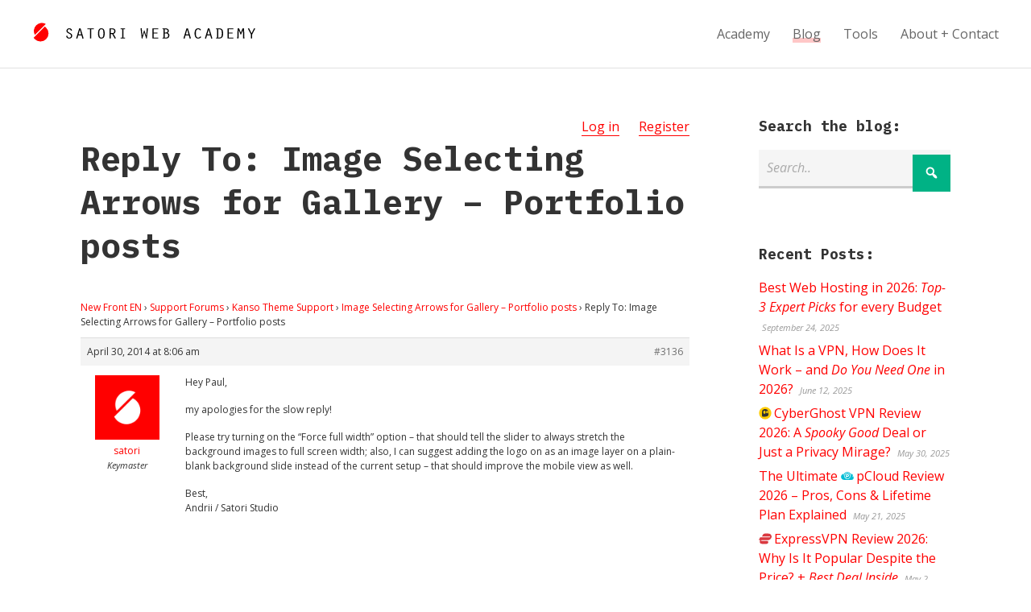

--- FILE ---
content_type: text/html; charset=UTF-8
request_url: https://satoristudio.net/forums/reply/reply-to-image-selecting-arrows-for-gallery-portfolio-posts-5/
body_size: 19929
content:


<!DOCTYPE html>

<html xmlns="http://www.w3.org/1999/xhtml" lang="en-US" class="no-js">
	
        
    <head>
    	
						<title>Reply To: Image Selecting Arrows for Gallery – Portfolio posts / </title>		 
		<meta name="description" content="Hey Paul, my apologies for the slow reply! Please try turning on the "Force full width" option - that should tell the slider to always stretch the backgro.." />        
		    	<meta charset="UTF-8" />
        <meta name="viewport" content="width=device-width, initial-scale=1">
        <meta http-equiv="X-UA-Compatible" content="IE=edge,chrome=1">
		<meta name='impact-site-verification' value='271983375'>
		<link rel="profile" href="https://gmpg.org/xfn/11" />
            	
				<meta name='robots' content='max-image-preview:large' />
	<style>img:is([sizes="auto" i],[sizes^="auto," i]){contain-intrinsic-size:3000px 1500px}</style>
	<link rel='dns-prefetch' href='//fonts.googleapis.com' />
<link rel="alternate" type="application/rss+xml" title="Satoriweb &raquo; Feed" href="https://satoristudio.net/feed/" />
<link rel="alternate" type="application/rss+xml" title="Satoriweb &raquo; Comments Feed" href="https://satoristudio.net/comments/feed/" />
<style id="litespeed-ccss">:root{--wp--preset--aspect-ratio--square:1;--wp--preset--aspect-ratio--4-3:4/3;--wp--preset--aspect-ratio--3-4:3/4;--wp--preset--aspect-ratio--3-2:3/2;--wp--preset--aspect-ratio--2-3:2/3;--wp--preset--aspect-ratio--16-9:16/9;--wp--preset--aspect-ratio--9-16:9/16;--wp--preset--color--black:#000000;--wp--preset--color--cyan-bluish-gray:#abb8c3;--wp--preset--color--white:#ffffff;--wp--preset--color--pale-pink:#f78da7;--wp--preset--color--vivid-red:#cf2e2e;--wp--preset--color--luminous-vivid-orange:#ff6900;--wp--preset--color--luminous-vivid-amber:#fcb900;--wp--preset--color--light-green-cyan:#7bdcb5;--wp--preset--color--vivid-green-cyan:#00d084;--wp--preset--color--pale-cyan-blue:#8ed1fc;--wp--preset--color--vivid-cyan-blue:#0693e3;--wp--preset--color--vivid-purple:#9b51e0;--wp--preset--gradient--vivid-cyan-blue-to-vivid-purple:linear-gradient(135deg,rgba(6,147,227,1) 0%,rgb(155,81,224) 100%);--wp--preset--gradient--light-green-cyan-to-vivid-green-cyan:linear-gradient(135deg,rgb(122,220,180) 0%,rgb(0,208,130) 100%);--wp--preset--gradient--luminous-vivid-amber-to-luminous-vivid-orange:linear-gradient(135deg,rgba(252,185,0,1) 0%,rgba(255,105,0,1) 100%);--wp--preset--gradient--luminous-vivid-orange-to-vivid-red:linear-gradient(135deg,rgba(255,105,0,1) 0%,rgb(207,46,46) 100%);--wp--preset--gradient--very-light-gray-to-cyan-bluish-gray:linear-gradient(135deg,rgb(238,238,238) 0%,rgb(169,184,195) 100%);--wp--preset--gradient--cool-to-warm-spectrum:linear-gradient(135deg,rgb(74,234,220) 0%,rgb(151,120,209) 20%,rgb(207,42,186) 40%,rgb(238,44,130) 60%,rgb(251,105,98) 80%,rgb(254,248,76) 100%);--wp--preset--gradient--blush-light-purple:linear-gradient(135deg,rgb(255,206,236) 0%,rgb(152,150,240) 100%);--wp--preset--gradient--blush-bordeaux:linear-gradient(135deg,rgb(254,205,165) 0%,rgb(254,45,45) 50%,rgb(107,0,62) 100%);--wp--preset--gradient--luminous-dusk:linear-gradient(135deg,rgb(255,203,112) 0%,rgb(199,81,192) 50%,rgb(65,88,208) 100%);--wp--preset--gradient--pale-ocean:linear-gradient(135deg,rgb(255,245,203) 0%,rgb(182,227,212) 50%,rgb(51,167,181) 100%);--wp--preset--gradient--electric-grass:linear-gradient(135deg,rgb(202,248,128) 0%,rgb(113,206,126) 100%);--wp--preset--gradient--midnight:linear-gradient(135deg,rgb(2,3,129) 0%,rgb(40,116,252) 100%);--wp--preset--font-size--small:13px;--wp--preset--font-size--medium:20px;--wp--preset--font-size--large:36px;--wp--preset--font-size--x-large:42px;--wp--preset--spacing--20:0.44rem;--wp--preset--spacing--30:0.67rem;--wp--preset--spacing--40:1rem;--wp--preset--spacing--50:1.5rem;--wp--preset--spacing--60:2.25rem;--wp--preset--spacing--70:3.38rem;--wp--preset--spacing--80:5.06rem;--wp--preset--shadow--natural:6px 6px 9px rgba(0, 0, 0, 0.2);--wp--preset--shadow--deep:12px 12px 50px rgba(0, 0, 0, 0.4);--wp--preset--shadow--sharp:6px 6px 0px rgba(0, 0, 0, 0.2);--wp--preset--shadow--outlined:6px 6px 0px -3px rgba(255, 255, 255, 1), 6px 6px rgba(0, 0, 0, 1);--wp--preset--shadow--crisp:6px 6px 0px rgba(0, 0, 0, 1)}#bbpress-forums{background:0 0;clear:both;margin-bottom:20px;overflow:hidden;font-size:12px;line-height:18px}#bbpress-forums a{box-shadow:none;border:none}#bbpress-forums div.even{background-color:#fff}#bbpress-forums div.reply{height:auto;width:100%;box-sizing:border-box}#bbpress-forums div.bbp-reply-header{background-color:#f4f4f4}#bbpress-forums div.bbp-reply-author{float:left;text-align:center;width:115px}#bbpress-forums div.bbp-reply-author img.avatar{border:none;max-width:80px;padding:0;margin:12px auto 0;float:none}#bbpress-forums div.bbp-reply-author .bbp-author-name{margin:0 12px;word-wrap:break-word;display:inline-block}#bbpress-forums div.bbp-reply-author .bbp-author-name{clear:left;display:block}#bbpress-forums div.bbp-reply-author .bbp-author-role{font-size:11px;font-style:italic}div.bbp-reply-header{margin:0;overflow:hidden;padding:8px}div.bbp-reply-header{border-top:1px solid #ddd;clear:both}#bbpress-forums div.bbp-reply-content{margin-left:130px;padding:12px 12px 12px 0;text-align:left;position:relative}#bbpress-forums div.bbp-reply-content::after{clear:both;content:".";display:block;float:none;height:0;font-size:0;visibility:hidden}#bbpress-forums div.bbp-reply-content a{background:0 0;border:none;display:inline;font-weight:400;margin:0;padding:0;text-decoration:underline}div.bbp-breadcrumb{float:left}div.bbp-breadcrumb{font-size:12px}#bbpress-forums div.bbp-breadcrumb p{margin:0 0 10px 0}span.bbp-admin-links{float:right;color:#ddd}.bbp-reply-header a.bbp-reply-permalink{float:right;margin-left:10px;color:#707070}#bbpress-forums img.avatar{box-shadow:none;display:inline-block;margin-right:4px}@media only screen and (max-width:480px){span.bbp-reply-post-date{float:left}span.bbp-admin-links{float:none;clear:both}#bbpress-forums div.bbp-reply-author .bbp-author-name{clear:none;display:inline-block;margin-left:0;word-wrap:break-word}#bbpress-forums div.bbp-reply-author img.avatar{position:absolute;top:0;left:0;width:60px;height:auto;margin-top:0}#bbpress-forums div.bbp-reply-author .bbp-author-role{font-size:12px;font-style:normal}#bbpress-forums div.bbp-reply-content p{margin-bottom:1em}#bbpress-forums div.bbp-reply-content p:last-child{margin-bottom:0}}@media only screen and (max-width:240px){#bbpress-forums div.bbp-reply-author img.avatar{width:40px;height:auto}}html,body,div,span,h1,h3,p,a,em,ul,li,form{border:0;font-family:inherit;font-size:100%;font-style:inherit;font-weight:inherit;margin:0;outline:0;padding:0;vertical-align:baseline}html{-webkit-box-sizing:border-box;-moz-box-sizing:border-box;box-sizing:border-box;overflow-y:scroll;-webkit-text-size-adjust:100%;-ms-text-size-adjust:100%;font-size:62.5%}body{font-family:"Open Sans",Arial,sans-serif;line-height:1.5;font-size:16px;font-size:1.6em;background-color:#fff;color:#333}*,*:before,*:after{-webkit-box-sizing:inherit;-moz-box-sizing:inherit;box-sizing:inherit}h1,h3{clear:both;font-weight:700;margin:1em 0;line-height:1.3;font-family:"IBM Plex Mono","Open Sans",sans-serif}input[type="text"]{border:none;padding:10px;padding:1rem;font:inherit;margin:0 0 20px 0;margin:0 0 2rem 0;width:100%;line-height:1.6;border-bottom:3px solid #ccc;background-color:#f5f5f5}.bnt-container{width:100%;margin:0 auto}.bnt-container:after{clear:both;content:"";display:table}img{max-width:100%;height:auto}.site-header{background-color:#fff;border-bottom:1px solid #e1e1e1;display:table;padding:0 40px;padding:0 4rem;width:100%}.logo{padding:30px 0;padding:3rem 0;display:table-cell}.logo a{display:inline-block}#logotype{margin-left:16px;margin-left:1.6rem}#logomark{position:relative;top:6px}.logo,.header-menu{vertical-align:middle}.primary-menu{float:right}.primary-menu{font-family:"Open Sans",Arial,sans-serif;font-weight:400}.nav ul li{position:relative}.nav ul li a{text-decoration:none}.primary-menu>li{position:relative;display:inline-block;margin:0 0 0 24px;margin:0 0 0 2.4rem}.primary-menu>li>a{color:#666;display:block}.primary-menu>li.current_page_parent>a span,.single:not(.lang-en) .primary-menu li:nth-child(2) a span{-webkit-box-shadow:0-6px 0 0#FFC7C7 inset;-moz-box-shadow:0-6px 0 0#FFC7C7 inset;box-shadow:0-6px 0 0#FFC7C7 inset}.header-menu ul li:first-child{margin-left:0}.mobile-menu-trigger{position:relative;display:table-cell;vertical-align:middle;width:40px;width:4rem}.mobile-menu-trigger-container{position:relative;width:24px;width:2.4rem;color:red}.mobile-menu-trigger-stick{height:4px;height:.4rem;width:24px;width:2.4rem;background-color:currentColor;margin-bottom:4px;margin-bottom:.4rem}.mobile-menu-trigger-stick:last-child{margin-bottom:0}.mobile-menu-close-container{padding:10px 30px;padding:1rem 3rem}.mobile-menu-close{position:relative}.mobile-menu-close:before{content:"";font-size:40px;font-size:4rem;font-family:dashicons;top:0;margin-left:-10px;line-height:1}.mobile-menu-shadow{position:fixed;width:100%;height:100%;background-color:#000;opacity:.6;top:0;left:0;z-index:999998;display:none}#nav-mobile{position:fixed;z-index:999999;top:0;height:100%;overflow-y:scroll;background-color:#ddd;font-family:"Montserrat",Arial,sans-serif;max-width:80%;padding:10px 0;padding:1rem 0;left:-100%}#nav-mobile li a{display:block;font-size:18px;font-size:1.8rem;text-transform:uppercase;padding:10px 50px 10px 30px;padding:1rem 5rem 1rem 3rem;;border-bottom:1px solid #ccc;color:#333}.product-logo{background-repeat:no-repeat;background-position:left center;background-size:1em 1em;padding-left:1.15em;min-width:1em;min-height:1em}.site-main a{border-bottom:1px solid}@media screen and (min-width:10em){.logo svg{max-width:180px;max-width:18rem}#logomark{display:none}.header-menu{display:none}.bnt-container{padding:0 5%}.content,.sidebar{width:100%;float:none;padding:0}.sidebar{padding-top:40px;padding-top:4rem}.site-content{padding:40px 0;padding:4rem 0}}@media screen and (min-width:48em){.logo svg{max-width:none}#logomark{display:inline-block}.mobile-menu{display:none}.logo a{margin-top:-10px}.mobile-menu-trigger{display:none}.header-menu{display:table-cell}.has-sidebar .content{width:70%}.right-sidebar .content{float:left}.sidebar{width:30%;padding-top:0}.right-sidebar .sidebar{float:right;padding-left:8%}.site-content{padding:60px 0 120px 0;padding:6rem 0 12rem 0}}@media screen and (min-width:80em){.bnt-container{max-width:1080px;max-width:108rem;padding:0}}html{-webkit-box-sizing:border-box;-moz-box-sizing:border-box;box-sizing:border-box;overflow-y:scroll;-webkit-text-size-adjust:100%;-ms-text-size-adjust:100%;font-size:62.5%}*,*:before,*:after{-webkit-box-sizing:inherit;-moz-box-sizing:inherit;box-sizing:inherit}article,footer,header,main,nav{display:block}.site-wrapper{margin:0 auto}.clear:after{display:table;clear:both;content:""}a{text-decoration:none}ul{list-style:none}::-webkit-input-placeholder{color:#aaa;font-style:italic;font-weight:400}:-moz-placeholder{color:#aaa;font-style:italic;font-weight:400}::-moz-placeholder{color:#aaa;font-style:italic;font-weight:400}:-ms-input-placeholder{color:#aaa;font-style:italic;font-weight:400}input[type="submit"]{border:none;font-family:inherit;font-size:inherit;color:#fff;font-weight:700;background-color:#aaa;border-bottom:6px solid #999;padding:30px 20px;padding:3rem 2rem}.site-content{background-color:#fff}p{margin-bottom:16px;margin-bottom:1.6rem}em,i{font-style:italic}h1{font-size:26px;font-size:2.6em}h3{font-size:18px;font-size:1.8rem}.site-content a{color:red}.site-content .button{background-color:#00B285;color:#fff;text-decoration:none;border:none;font-family:inherit;padding:13px 15px;padding:1.35rem 1.5rem;text-transform:uppercase;font-weight:700;text-align:center;font-size:inherit}.entry-title{margin-top:0}.bbpress .entry-header{float:left}.forums-curruser{float:right}.forums-curruser-item{display:inline-block;margin-left:20px;margin-left:2rem}.entry-footer{color:#999;font-size:11px;font-size:1.1rem}h1.entry-title{-ms-word-wrap:unset;word-wrap:unset;-webkit-hyphens:none;-moz-hyphens:none;-ms-hyphens:none;hyphens:none;word-break:keep-all}.entry-footer{margin-top:20px;margin-top:2rem}.sidebar .widget{margin-bottom:50px;margin-bottom:5rem}.sidebar .widget:last-child{margin-bottom:0}.widget h3{margin-top:0}.widget ul li{margin-bottom:6px;margin-bottom:.6rem}.widget ul li:last-child{margin-bottom:0}.widget .post-date{font-size:11px;font-size:1.1rem;color:#999;font-style:italic;padding-left:4px;padding-left:.4rem}.search-form-wrap{position:relative}.search-form-input{padding-right:60px;padding-right:6rem}.search-form-wrap .submit-button{font-family:dashicons;top:0;right:0;border:none;position:absolute;margin:6px 0;margin:.6rem 0;padding:9px 14px;padding:.9rem 1.4rem;line-height:1.5;font-size:19px;font-size:1.9rem;font-weight:400}.widget ul li:last-child{border-bottom:none}@media screen and (min-width:10em){.entry-title,.entry-content{-ms-word-wrap:break-word;word-wrap:break-word;-webkit-hyphens:none;-moz-hyphens:none;-ms-hyphens:none;hyphens:none}}@media screen and (min-width:48em){.entry-title,.entry-content{-ms-word-wrap:unset;word-wrap:unset}input[type="submit"]{font-size:18px;font-size:1.8rem}}</style><script type="litespeed/javascript">!function(a){"use strict";var b=function(b,c,d){function e(a){return h.body?a():void setTimeout(function(){e(a)})}function f(){i.addEventListener&&i.removeEventListener("load",f),i.media=d||"all"}var g,h=a.document,i=h.createElement("link");if(c)g=c;else{var j=(h.body||h.getElementsByTagName("head")[0]).childNodes;g=j[j.length-1]}var k=h.styleSheets;i.rel="stylesheet",i.href=b,i.media="only x",e(function(){g.parentNode.insertBefore(i,c?g:g.nextSibling)});var l=function(a){for(var b=i.href,c=k.length;c--;)if(k[c].href===b)return a();setTimeout(function(){l(a)})};return i.addEventListener&&i.addEventListener("load",f),i.onloadcssdefined=l,l(f),i};"undefined"!=typeof exports?exports.loadCSS=b:a.loadCSS=b}("undefined"!=typeof global?global:this);!function(a){if(a.loadCSS){var b=loadCSS.relpreload={};if(b.support=function(){try{return a.document.createElement("link").relList.supports("preload")}catch(b){return!1}},b.poly=function(){for(var b=a.document.getElementsByTagName("link"),c=0;c<b.length;c++){var d=b[c];"preload"===d.rel&&"style"===d.getAttribute("as")&&(a.loadCSS(d.href,d,d.getAttribute("media")),d.rel=null)}},!b.support()){b.poly();var c=a.setInterval(b.poly,300);a.addEventListener&&a.addEventListener("load",function(){b.poly(),a.clearInterval(c)}),a.attachEvent&&a.attachEvent("onload",function(){a.clearInterval(c)})}}}(this);</script>
<style id='classic-theme-styles-inline-css' type='text/css'>
/*! This file is auto-generated */
.wp-block-button__link{color:#fff;background-color:#32373c;border-radius:9999px;box-shadow:none;text-decoration:none;padding:calc(.667em + 2px) calc(1.333em + 2px);font-size:1.125em}.wp-block-file__button{background:#32373c;color:#fff;text-decoration:none}</style>
<style id='global-styles-inline-css' type='text/css'>:root{--wp--preset--aspect-ratio--square:1;--wp--preset--aspect-ratio--4-3:4/3;--wp--preset--aspect-ratio--3-4:3/4;--wp--preset--aspect-ratio--3-2:3/2;--wp--preset--aspect-ratio--2-3:2/3;--wp--preset--aspect-ratio--16-9:16/9;--wp--preset--aspect-ratio--9-16:9/16;--wp--preset--color--black:#000000;--wp--preset--color--cyan-bluish-gray:#abb8c3;--wp--preset--color--white:#ffffff;--wp--preset--color--pale-pink:#f78da7;--wp--preset--color--vivid-red:#cf2e2e;--wp--preset--color--luminous-vivid-orange:#ff6900;--wp--preset--color--luminous-vivid-amber:#fcb900;--wp--preset--color--light-green-cyan:#7bdcb5;--wp--preset--color--vivid-green-cyan:#00d084;--wp--preset--color--pale-cyan-blue:#8ed1fc;--wp--preset--color--vivid-cyan-blue:#0693e3;--wp--preset--color--vivid-purple:#9b51e0;--wp--preset--gradient--vivid-cyan-blue-to-vivid-purple:linear-gradient(135deg,rgba(6,147,227,1) 0%,rgb(155,81,224) 100%);--wp--preset--gradient--light-green-cyan-to-vivid-green-cyan:linear-gradient(135deg,rgb(122,220,180) 0%,rgb(0,208,130) 100%);--wp--preset--gradient--luminous-vivid-amber-to-luminous-vivid-orange:linear-gradient(135deg,rgba(252,185,0,1) 0%,rgba(255,105,0,1) 100%);--wp--preset--gradient--luminous-vivid-orange-to-vivid-red:linear-gradient(135deg,rgba(255,105,0,1) 0%,rgb(207,46,46) 100%);--wp--preset--gradient--very-light-gray-to-cyan-bluish-gray:linear-gradient(135deg,rgb(238,238,238) 0%,rgb(169,184,195) 100%);--wp--preset--gradient--cool-to-warm-spectrum:linear-gradient(135deg,rgb(74,234,220) 0%,rgb(151,120,209) 20%,rgb(207,42,186) 40%,rgb(238,44,130) 60%,rgb(251,105,98) 80%,rgb(254,248,76) 100%);--wp--preset--gradient--blush-light-purple:linear-gradient(135deg,rgb(255,206,236) 0%,rgb(152,150,240) 100%);--wp--preset--gradient--blush-bordeaux:linear-gradient(135deg,rgb(254,205,165) 0%,rgb(254,45,45) 50%,rgb(107,0,62) 100%);--wp--preset--gradient--luminous-dusk:linear-gradient(135deg,rgb(255,203,112) 0%,rgb(199,81,192) 50%,rgb(65,88,208) 100%);--wp--preset--gradient--pale-ocean:linear-gradient(135deg,rgb(255,245,203) 0%,rgb(182,227,212) 50%,rgb(51,167,181) 100%);--wp--preset--gradient--electric-grass:linear-gradient(135deg,rgb(202,248,128) 0%,rgb(113,206,126) 100%);--wp--preset--gradient--midnight:linear-gradient(135deg,rgb(2,3,129) 0%,rgb(40,116,252) 100%);--wp--preset--font-size--small:13px;--wp--preset--font-size--medium:20px;--wp--preset--font-size--large:36px;--wp--preset--font-size--x-large:42px;--wp--preset--spacing--20:0.44rem;--wp--preset--spacing--30:0.67rem;--wp--preset--spacing--40:1rem;--wp--preset--spacing--50:1.5rem;--wp--preset--spacing--60:2.25rem;--wp--preset--spacing--70:3.38rem;--wp--preset--spacing--80:5.06rem;--wp--preset--shadow--natural:6px 6px 9px rgba(0, 0, 0, 0.2);--wp--preset--shadow--deep:12px 12px 50px rgba(0, 0, 0, 0.4);--wp--preset--shadow--sharp:6px 6px 0px rgba(0, 0, 0, 0.2);--wp--preset--shadow--outlined:6px 6px 0px -3px rgba(255, 255, 255, 1), 6px 6px rgba(0, 0, 0, 1);--wp--preset--shadow--crisp:6px 6px 0px rgba(0, 0, 0, 1)}:where(.is-layout-flex){gap:.5em}:where(.is-layout-grid){gap:.5em}body .is-layout-flex{display:flex}.is-layout-flex{flex-wrap:wrap;align-items:center}.is-layout-flex>:is(*,div){margin:0}body .is-layout-grid{display:grid}.is-layout-grid>:is(*,div){margin:0}:where(.wp-block-columns.is-layout-flex){gap:2em}:where(.wp-block-columns.is-layout-grid){gap:2em}:where(.wp-block-post-template.is-layout-flex){gap:1.25em}:where(.wp-block-post-template.is-layout-grid){gap:1.25em}.has-black-color{color:var(--wp--preset--color--black)!important}.has-cyan-bluish-gray-color{color:var(--wp--preset--color--cyan-bluish-gray)!important}.has-white-color{color:var(--wp--preset--color--white)!important}.has-pale-pink-color{color:var(--wp--preset--color--pale-pink)!important}.has-vivid-red-color{color:var(--wp--preset--color--vivid-red)!important}.has-luminous-vivid-orange-color{color:var(--wp--preset--color--luminous-vivid-orange)!important}.has-luminous-vivid-amber-color{color:var(--wp--preset--color--luminous-vivid-amber)!important}.has-light-green-cyan-color{color:var(--wp--preset--color--light-green-cyan)!important}.has-vivid-green-cyan-color{color:var(--wp--preset--color--vivid-green-cyan)!important}.has-pale-cyan-blue-color{color:var(--wp--preset--color--pale-cyan-blue)!important}.has-vivid-cyan-blue-color{color:var(--wp--preset--color--vivid-cyan-blue)!important}.has-vivid-purple-color{color:var(--wp--preset--color--vivid-purple)!important}.has-black-background-color{background-color:var(--wp--preset--color--black)!important}.has-cyan-bluish-gray-background-color{background-color:var(--wp--preset--color--cyan-bluish-gray)!important}.has-white-background-color{background-color:var(--wp--preset--color--white)!important}.has-pale-pink-background-color{background-color:var(--wp--preset--color--pale-pink)!important}.has-vivid-red-background-color{background-color:var(--wp--preset--color--vivid-red)!important}.has-luminous-vivid-orange-background-color{background-color:var(--wp--preset--color--luminous-vivid-orange)!important}.has-luminous-vivid-amber-background-color{background-color:var(--wp--preset--color--luminous-vivid-amber)!important}.has-light-green-cyan-background-color{background-color:var(--wp--preset--color--light-green-cyan)!important}.has-vivid-green-cyan-background-color{background-color:var(--wp--preset--color--vivid-green-cyan)!important}.has-pale-cyan-blue-background-color{background-color:var(--wp--preset--color--pale-cyan-blue)!important}.has-vivid-cyan-blue-background-color{background-color:var(--wp--preset--color--vivid-cyan-blue)!important}.has-vivid-purple-background-color{background-color:var(--wp--preset--color--vivid-purple)!important}.has-black-border-color{border-color:var(--wp--preset--color--black)!important}.has-cyan-bluish-gray-border-color{border-color:var(--wp--preset--color--cyan-bluish-gray)!important}.has-white-border-color{border-color:var(--wp--preset--color--white)!important}.has-pale-pink-border-color{border-color:var(--wp--preset--color--pale-pink)!important}.has-vivid-red-border-color{border-color:var(--wp--preset--color--vivid-red)!important}.has-luminous-vivid-orange-border-color{border-color:var(--wp--preset--color--luminous-vivid-orange)!important}.has-luminous-vivid-amber-border-color{border-color:var(--wp--preset--color--luminous-vivid-amber)!important}.has-light-green-cyan-border-color{border-color:var(--wp--preset--color--light-green-cyan)!important}.has-vivid-green-cyan-border-color{border-color:var(--wp--preset--color--vivid-green-cyan)!important}.has-pale-cyan-blue-border-color{border-color:var(--wp--preset--color--pale-cyan-blue)!important}.has-vivid-cyan-blue-border-color{border-color:var(--wp--preset--color--vivid-cyan-blue)!important}.has-vivid-purple-border-color{border-color:var(--wp--preset--color--vivid-purple)!important}.has-vivid-cyan-blue-to-vivid-purple-gradient-background{background:var(--wp--preset--gradient--vivid-cyan-blue-to-vivid-purple)!important}.has-light-green-cyan-to-vivid-green-cyan-gradient-background{background:var(--wp--preset--gradient--light-green-cyan-to-vivid-green-cyan)!important}.has-luminous-vivid-amber-to-luminous-vivid-orange-gradient-background{background:var(--wp--preset--gradient--luminous-vivid-amber-to-luminous-vivid-orange)!important}.has-luminous-vivid-orange-to-vivid-red-gradient-background{background:var(--wp--preset--gradient--luminous-vivid-orange-to-vivid-red)!important}.has-very-light-gray-to-cyan-bluish-gray-gradient-background{background:var(--wp--preset--gradient--very-light-gray-to-cyan-bluish-gray)!important}.has-cool-to-warm-spectrum-gradient-background{background:var(--wp--preset--gradient--cool-to-warm-spectrum)!important}.has-blush-light-purple-gradient-background{background:var(--wp--preset--gradient--blush-light-purple)!important}.has-blush-bordeaux-gradient-background{background:var(--wp--preset--gradient--blush-bordeaux)!important}.has-luminous-dusk-gradient-background{background:var(--wp--preset--gradient--luminous-dusk)!important}.has-pale-ocean-gradient-background{background:var(--wp--preset--gradient--pale-ocean)!important}.has-electric-grass-gradient-background{background:var(--wp--preset--gradient--electric-grass)!important}.has-midnight-gradient-background{background:var(--wp--preset--gradient--midnight)!important}.has-small-font-size{font-size:var(--wp--preset--font-size--small)!important}.has-medium-font-size{font-size:var(--wp--preset--font-size--medium)!important}.has-large-font-size{font-size:var(--wp--preset--font-size--large)!important}.has-x-large-font-size{font-size:var(--wp--preset--font-size--x-large)!important}:where(.wp-block-post-template.is-layout-flex){gap:1.25em}:where(.wp-block-post-template.is-layout-grid){gap:1.25em}:where(.wp-block-columns.is-layout-flex){gap:2em}:where(.wp-block-columns.is-layout-grid){gap:2em}:root :where(.wp-block-pullquote){font-size:1.5em;line-height:1.6}</style>
<link data-optimized="1" data-asynced="1" as="style" onload="this.onload=null;this.rel='stylesheet'"  rel='preload' id='bbp-default-css' href='https://satoristudio.net/wp-content/litespeed/css/d80243be71d054e87d6ad8b4693df1bc.css?ver=df1bc' type='text/css' media='all' /><noscript><link data-optimized="1" rel='stylesheet' href='https://satoristudio.net/wp-content/litespeed/css/d80243be71d054e87d6ad8b4693df1bc.css?ver=df1bc' type='text/css' media='all' /></noscript>
<link data-optimized="1" data-asynced="1" as="style" onload="this.onload=null;this.rel='stylesheet'"  rel='preload' id='mrp-frontend-style-css' href='https://satoristudio.net/wp-content/litespeed/css/89052a94719e2481e41e3f61895d9d3d.css?ver=d9d3d' type='text/css' media='all' /><noscript><link data-optimized="1" rel='stylesheet' href='https://satoristudio.net/wp-content/litespeed/css/89052a94719e2481e41e3f61895d9d3d.css?ver=d9d3d' type='text/css' media='all' /></noscript>
<style id='mrp-frontend-style-inline-css' type='text/css'>.mrp-star-hover{color:#ffba00!important}.mrp-star-full,.mrp-star-half,.mrp-star-empty{color:gold}.mrp-error{color:#EC6464}.mrp-thumbs-up-on,.mrp-thumbs-down-on{color:gold}</style>
<style id="bnt-google-fonts-css" media="all">/* cyrillic-ext */
@font-face {
  font-family: 'IBM Plex Mono';
  font-style: italic;
  font-weight: 700;
  font-display: swap;
  src: url(/fonts.gstatic.com/s/ibmplexmono/v20/-F6sfjptAgt5VM-kVkqdyU8n1ioSblJ1jcoQPttoz6Pz.woff2) format('woff2');
  unicode-range: U+0460-052F, U+1C80-1C8A, U+20B4, U+2DE0-2DFF, U+A640-A69F, U+FE2E-FE2F;
}
/* cyrillic */
@font-face {
  font-family: 'IBM Plex Mono';
  font-style: italic;
  font-weight: 700;
  font-display: swap;
  src: url(/fonts.gstatic.com/s/ibmplexmono/v20/-F6sfjptAgt5VM-kVkqdyU8n1ioSblJ1hMoQPttoz6Pz.woff2) format('woff2');
  unicode-range: U+0301, U+0400-045F, U+0490-0491, U+04B0-04B1, U+2116;
}
/* vietnamese */
@font-face {
  font-family: 'IBM Plex Mono';
  font-style: italic;
  font-weight: 700;
  font-display: swap;
  src: url(/fonts.gstatic.com/s/ibmplexmono/v20/-F6sfjptAgt5VM-kVkqdyU8n1ioSblJ1j8oQPttoz6Pz.woff2) format('woff2');
  unicode-range: U+0102-0103, U+0110-0111, U+0128-0129, U+0168-0169, U+01A0-01A1, U+01AF-01B0, U+0300-0301, U+0303-0304, U+0308-0309, U+0323, U+0329, U+1EA0-1EF9, U+20AB;
}
/* latin-ext */
@font-face {
  font-family: 'IBM Plex Mono';
  font-style: italic;
  font-weight: 700;
  font-display: swap;
  src: url(/fonts.gstatic.com/s/ibmplexmono/v20/-F6sfjptAgt5VM-kVkqdyU8n1ioSblJ1jsoQPttoz6Pz.woff2) format('woff2');
  unicode-range: U+0100-02BA, U+02BD-02C5, U+02C7-02CC, U+02CE-02D7, U+02DD-02FF, U+0304, U+0308, U+0329, U+1D00-1DBF, U+1E00-1E9F, U+1EF2-1EFF, U+2020, U+20A0-20AB, U+20AD-20C0, U+2113, U+2C60-2C7F, U+A720-A7FF;
}
/* latin */
@font-face {
  font-family: 'IBM Plex Mono';
  font-style: italic;
  font-weight: 700;
  font-display: swap;
  src: url(/fonts.gstatic.com/s/ibmplexmono/v20/-F6sfjptAgt5VM-kVkqdyU8n1ioSblJ1gMoQPttozw.woff2) format('woff2');
  unicode-range: U+0000-00FF, U+0131, U+0152-0153, U+02BB-02BC, U+02C6, U+02DA, U+02DC, U+0304, U+0308, U+0329, U+2000-206F, U+20AC, U+2122, U+2191, U+2193, U+2212, U+2215, U+FEFF, U+FFFD;
}
/* cyrillic-ext */
@font-face {
  font-family: 'IBM Plex Mono';
  font-style: normal;
  font-weight: 400;
  font-display: swap;
  src: url(/fonts.gstatic.com/s/ibmplexmono/v20/-F63fjptAgt5VM-kVkqdyU8n1iIq131nj-otFQ.woff2) format('woff2');
  unicode-range: U+0460-052F, U+1C80-1C8A, U+20B4, U+2DE0-2DFF, U+A640-A69F, U+FE2E-FE2F;
}
/* cyrillic */
@font-face {
  font-family: 'IBM Plex Mono';
  font-style: normal;
  font-weight: 400;
  font-display: swap;
  src: url(/fonts.gstatic.com/s/ibmplexmono/v20/-F63fjptAgt5VM-kVkqdyU8n1isq131nj-otFQ.woff2) format('woff2');
  unicode-range: U+0301, U+0400-045F, U+0490-0491, U+04B0-04B1, U+2116;
}
/* vietnamese */
@font-face {
  font-family: 'IBM Plex Mono';
  font-style: normal;
  font-weight: 400;
  font-display: swap;
  src: url(/fonts.gstatic.com/s/ibmplexmono/v20/-F63fjptAgt5VM-kVkqdyU8n1iAq131nj-otFQ.woff2) format('woff2');
  unicode-range: U+0102-0103, U+0110-0111, U+0128-0129, U+0168-0169, U+01A0-01A1, U+01AF-01B0, U+0300-0301, U+0303-0304, U+0308-0309, U+0323, U+0329, U+1EA0-1EF9, U+20AB;
}
/* latin-ext */
@font-face {
  font-family: 'IBM Plex Mono';
  font-style: normal;
  font-weight: 400;
  font-display: swap;
  src: url(/fonts.gstatic.com/s/ibmplexmono/v20/-F63fjptAgt5VM-kVkqdyU8n1iEq131nj-otFQ.woff2) format('woff2');
  unicode-range: U+0100-02BA, U+02BD-02C5, U+02C7-02CC, U+02CE-02D7, U+02DD-02FF, U+0304, U+0308, U+0329, U+1D00-1DBF, U+1E00-1E9F, U+1EF2-1EFF, U+2020, U+20A0-20AB, U+20AD-20C0, U+2113, U+2C60-2C7F, U+A720-A7FF;
}
/* latin */
@font-face {
  font-family: 'IBM Plex Mono';
  font-style: normal;
  font-weight: 400;
  font-display: swap;
  src: url(/fonts.gstatic.com/s/ibmplexmono/v20/-F63fjptAgt5VM-kVkqdyU8n1i8q131nj-o.woff2) format('woff2');
  unicode-range: U+0000-00FF, U+0131, U+0152-0153, U+02BB-02BC, U+02C6, U+02DA, U+02DC, U+0304, U+0308, U+0329, U+2000-206F, U+20AC, U+2122, U+2191, U+2193, U+2212, U+2215, U+FEFF, U+FFFD;
}
/* cyrillic-ext */
@font-face {
  font-family: 'IBM Plex Mono';
  font-style: normal;
  font-weight: 700;
  font-display: swap;
  src: url(/fonts.gstatic.com/s/ibmplexmono/v20/-F6qfjptAgt5VM-kVkqdyU8n3pQPwl1FgsAXHNlYzg.woff2) format('woff2');
  unicode-range: U+0460-052F, U+1C80-1C8A, U+20B4, U+2DE0-2DFF, U+A640-A69F, U+FE2E-FE2F;
}
/* cyrillic */
@font-face {
  font-family: 'IBM Plex Mono';
  font-style: normal;
  font-weight: 700;
  font-display: swap;
  src: url(/fonts.gstatic.com/s/ibmplexmono/v20/-F6qfjptAgt5VM-kVkqdyU8n3pQPwlRFgsAXHNlYzg.woff2) format('woff2');
  unicode-range: U+0301, U+0400-045F, U+0490-0491, U+04B0-04B1, U+2116;
}
/* vietnamese */
@font-face {
  font-family: 'IBM Plex Mono';
  font-style: normal;
  font-weight: 700;
  font-display: swap;
  src: url(/fonts.gstatic.com/s/ibmplexmono/v20/-F6qfjptAgt5VM-kVkqdyU8n3pQPwl9FgsAXHNlYzg.woff2) format('woff2');
  unicode-range: U+0102-0103, U+0110-0111, U+0128-0129, U+0168-0169, U+01A0-01A1, U+01AF-01B0, U+0300-0301, U+0303-0304, U+0308-0309, U+0323, U+0329, U+1EA0-1EF9, U+20AB;
}
/* latin-ext */
@font-face {
  font-family: 'IBM Plex Mono';
  font-style: normal;
  font-weight: 700;
  font-display: swap;
  src: url(/fonts.gstatic.com/s/ibmplexmono/v20/-F6qfjptAgt5VM-kVkqdyU8n3pQPwl5FgsAXHNlYzg.woff2) format('woff2');
  unicode-range: U+0100-02BA, U+02BD-02C5, U+02C7-02CC, U+02CE-02D7, U+02DD-02FF, U+0304, U+0308, U+0329, U+1D00-1DBF, U+1E00-1E9F, U+1EF2-1EFF, U+2020, U+20A0-20AB, U+20AD-20C0, U+2113, U+2C60-2C7F, U+A720-A7FF;
}
/* latin */
@font-face {
  font-family: 'IBM Plex Mono';
  font-style: normal;
  font-weight: 700;
  font-display: swap;
  src: url(/fonts.gstatic.com/s/ibmplexmono/v20/-F6qfjptAgt5VM-kVkqdyU8n3pQPwlBFgsAXHNk.woff2) format('woff2');
  unicode-range: U+0000-00FF, U+0131, U+0152-0153, U+02BB-02BC, U+02C6, U+02DA, U+02DC, U+0304, U+0308, U+0329, U+2000-206F, U+20AC, U+2122, U+2191, U+2193, U+2212, U+2215, U+FEFF, U+FFFD;
}
/* cyrillic-ext */
@font-face {
  font-family: 'Open Sans';
  font-style: italic;
  font-weight: 400;
  font-stretch: 100%;
  font-display: swap;
  src: url(/fonts.gstatic.com/s/opensans/v44/memQYaGs126MiZpBA-UFUIcVXSCEkx2cmqvXlWq8tWZ0Pw86hd0Rk8ZkWV0ewIMUdjFXmSU_.woff2) format('woff2');
  unicode-range: U+0460-052F, U+1C80-1C8A, U+20B4, U+2DE0-2DFF, U+A640-A69F, U+FE2E-FE2F;
}
/* cyrillic */
@font-face {
  font-family: 'Open Sans';
  font-style: italic;
  font-weight: 400;
  font-stretch: 100%;
  font-display: swap;
  src: url(/fonts.gstatic.com/s/opensans/v44/memQYaGs126MiZpBA-UFUIcVXSCEkx2cmqvXlWq8tWZ0Pw86hd0Rk8ZkWVQewIMUdjFXmSU_.woff2) format('woff2');
  unicode-range: U+0301, U+0400-045F, U+0490-0491, U+04B0-04B1, U+2116;
}
/* greek-ext */
@font-face {
  font-family: 'Open Sans';
  font-style: italic;
  font-weight: 400;
  font-stretch: 100%;
  font-display: swap;
  src: url(/fonts.gstatic.com/s/opensans/v44/memQYaGs126MiZpBA-UFUIcVXSCEkx2cmqvXlWq8tWZ0Pw86hd0Rk8ZkWVwewIMUdjFXmSU_.woff2) format('woff2');
  unicode-range: U+1F00-1FFF;
}
/* greek */
@font-face {
  font-family: 'Open Sans';
  font-style: italic;
  font-weight: 400;
  font-stretch: 100%;
  font-display: swap;
  src: url(/fonts.gstatic.com/s/opensans/v44/memQYaGs126MiZpBA-UFUIcVXSCEkx2cmqvXlWq8tWZ0Pw86hd0Rk8ZkWVMewIMUdjFXmSU_.woff2) format('woff2');
  unicode-range: U+0370-0377, U+037A-037F, U+0384-038A, U+038C, U+038E-03A1, U+03A3-03FF;
}
/* hebrew */
@font-face {
  font-family: 'Open Sans';
  font-style: italic;
  font-weight: 400;
  font-stretch: 100%;
  font-display: swap;
  src: url(/fonts.gstatic.com/s/opensans/v44/memQYaGs126MiZpBA-UFUIcVXSCEkx2cmqvXlWq8tWZ0Pw86hd0Rk8ZkWVIewIMUdjFXmSU_.woff2) format('woff2');
  unicode-range: U+0307-0308, U+0590-05FF, U+200C-2010, U+20AA, U+25CC, U+FB1D-FB4F;
}
/* math */
@font-face {
  font-family: 'Open Sans';
  font-style: italic;
  font-weight: 400;
  font-stretch: 100%;
  font-display: swap;
  src: url(/fonts.gstatic.com/s/opensans/v44/memQYaGs126MiZpBA-UFUIcVXSCEkx2cmqvXlWq8tWZ0Pw86hd0Rk8ZkWSwewIMUdjFXmSU_.woff2) format('woff2');
  unicode-range: U+0302-0303, U+0305, U+0307-0308, U+0310, U+0312, U+0315, U+031A, U+0326-0327, U+032C, U+032F-0330, U+0332-0333, U+0338, U+033A, U+0346, U+034D, U+0391-03A1, U+03A3-03A9, U+03B1-03C9, U+03D1, U+03D5-03D6, U+03F0-03F1, U+03F4-03F5, U+2016-2017, U+2034-2038, U+203C, U+2040, U+2043, U+2047, U+2050, U+2057, U+205F, U+2070-2071, U+2074-208E, U+2090-209C, U+20D0-20DC, U+20E1, U+20E5-20EF, U+2100-2112, U+2114-2115, U+2117-2121, U+2123-214F, U+2190, U+2192, U+2194-21AE, U+21B0-21E5, U+21F1-21F2, U+21F4-2211, U+2213-2214, U+2216-22FF, U+2308-230B, U+2310, U+2319, U+231C-2321, U+2336-237A, U+237C, U+2395, U+239B-23B7, U+23D0, U+23DC-23E1, U+2474-2475, U+25AF, U+25B3, U+25B7, U+25BD, U+25C1, U+25CA, U+25CC, U+25FB, U+266D-266F, U+27C0-27FF, U+2900-2AFF, U+2B0E-2B11, U+2B30-2B4C, U+2BFE, U+3030, U+FF5B, U+FF5D, U+1D400-1D7FF, U+1EE00-1EEFF;
}
/* symbols */
@font-face {
  font-family: 'Open Sans';
  font-style: italic;
  font-weight: 400;
  font-stretch: 100%;
  font-display: swap;
  src: url(/fonts.gstatic.com/s/opensans/v44/memQYaGs126MiZpBA-UFUIcVXSCEkx2cmqvXlWq8tWZ0Pw86hd0Rk8ZkWT4ewIMUdjFXmSU_.woff2) format('woff2');
  unicode-range: U+0001-000C, U+000E-001F, U+007F-009F, U+20DD-20E0, U+20E2-20E4, U+2150-218F, U+2190, U+2192, U+2194-2199, U+21AF, U+21E6-21F0, U+21F3, U+2218-2219, U+2299, U+22C4-22C6, U+2300-243F, U+2440-244A, U+2460-24FF, U+25A0-27BF, U+2800-28FF, U+2921-2922, U+2981, U+29BF, U+29EB, U+2B00-2BFF, U+4DC0-4DFF, U+FFF9-FFFB, U+10140-1018E, U+10190-1019C, U+101A0, U+101D0-101FD, U+102E0-102FB, U+10E60-10E7E, U+1D2C0-1D2D3, U+1D2E0-1D37F, U+1F000-1F0FF, U+1F100-1F1AD, U+1F1E6-1F1FF, U+1F30D-1F30F, U+1F315, U+1F31C, U+1F31E, U+1F320-1F32C, U+1F336, U+1F378, U+1F37D, U+1F382, U+1F393-1F39F, U+1F3A7-1F3A8, U+1F3AC-1F3AF, U+1F3C2, U+1F3C4-1F3C6, U+1F3CA-1F3CE, U+1F3D4-1F3E0, U+1F3ED, U+1F3F1-1F3F3, U+1F3F5-1F3F7, U+1F408, U+1F415, U+1F41F, U+1F426, U+1F43F, U+1F441-1F442, U+1F444, U+1F446-1F449, U+1F44C-1F44E, U+1F453, U+1F46A, U+1F47D, U+1F4A3, U+1F4B0, U+1F4B3, U+1F4B9, U+1F4BB, U+1F4BF, U+1F4C8-1F4CB, U+1F4D6, U+1F4DA, U+1F4DF, U+1F4E3-1F4E6, U+1F4EA-1F4ED, U+1F4F7, U+1F4F9-1F4FB, U+1F4FD-1F4FE, U+1F503, U+1F507-1F50B, U+1F50D, U+1F512-1F513, U+1F53E-1F54A, U+1F54F-1F5FA, U+1F610, U+1F650-1F67F, U+1F687, U+1F68D, U+1F691, U+1F694, U+1F698, U+1F6AD, U+1F6B2, U+1F6B9-1F6BA, U+1F6BC, U+1F6C6-1F6CF, U+1F6D3-1F6D7, U+1F6E0-1F6EA, U+1F6F0-1F6F3, U+1F6F7-1F6FC, U+1F700-1F7FF, U+1F800-1F80B, U+1F810-1F847, U+1F850-1F859, U+1F860-1F887, U+1F890-1F8AD, U+1F8B0-1F8BB, U+1F8C0-1F8C1, U+1F900-1F90B, U+1F93B, U+1F946, U+1F984, U+1F996, U+1F9E9, U+1FA00-1FA6F, U+1FA70-1FA7C, U+1FA80-1FA89, U+1FA8F-1FAC6, U+1FACE-1FADC, U+1FADF-1FAE9, U+1FAF0-1FAF8, U+1FB00-1FBFF;
}
/* vietnamese */
@font-face {
  font-family: 'Open Sans';
  font-style: italic;
  font-weight: 400;
  font-stretch: 100%;
  font-display: swap;
  src: url(/fonts.gstatic.com/s/opensans/v44/memQYaGs126MiZpBA-UFUIcVXSCEkx2cmqvXlWq8tWZ0Pw86hd0Rk8ZkWV8ewIMUdjFXmSU_.woff2) format('woff2');
  unicode-range: U+0102-0103, U+0110-0111, U+0128-0129, U+0168-0169, U+01A0-01A1, U+01AF-01B0, U+0300-0301, U+0303-0304, U+0308-0309, U+0323, U+0329, U+1EA0-1EF9, U+20AB;
}
/* latin-ext */
@font-face {
  font-family: 'Open Sans';
  font-style: italic;
  font-weight: 400;
  font-stretch: 100%;
  font-display: swap;
  src: url(/fonts.gstatic.com/s/opensans/v44/memQYaGs126MiZpBA-UFUIcVXSCEkx2cmqvXlWq8tWZ0Pw86hd0Rk8ZkWV4ewIMUdjFXmSU_.woff2) format('woff2');
  unicode-range: U+0100-02BA, U+02BD-02C5, U+02C7-02CC, U+02CE-02D7, U+02DD-02FF, U+0304, U+0308, U+0329, U+1D00-1DBF, U+1E00-1E9F, U+1EF2-1EFF, U+2020, U+20A0-20AB, U+20AD-20C0, U+2113, U+2C60-2C7F, U+A720-A7FF;
}
/* latin */
@font-face {
  font-family: 'Open Sans';
  font-style: italic;
  font-weight: 400;
  font-stretch: 100%;
  font-display: swap;
  src: url(/fonts.gstatic.com/s/opensans/v44/memQYaGs126MiZpBA-UFUIcVXSCEkx2cmqvXlWq8tWZ0Pw86hd0Rk8ZkWVAewIMUdjFXmQ.woff2) format('woff2');
  unicode-range: U+0000-00FF, U+0131, U+0152-0153, U+02BB-02BC, U+02C6, U+02DA, U+02DC, U+0304, U+0308, U+0329, U+2000-206F, U+20AC, U+2122, U+2191, U+2193, U+2212, U+2215, U+FEFF, U+FFFD;
}
/* cyrillic-ext */
@font-face {
  font-family: 'Open Sans';
  font-style: normal;
  font-weight: 400;
  font-stretch: 100%;
  font-display: swap;
  src: url(/fonts.gstatic.com/s/opensans/v44/memvYaGs126MiZpBA-UvWbX2vVnXBbObj2OVTSKmu0SC55K5gw.woff2) format('woff2');
  unicode-range: U+0460-052F, U+1C80-1C8A, U+20B4, U+2DE0-2DFF, U+A640-A69F, U+FE2E-FE2F;
}
/* cyrillic */
@font-face {
  font-family: 'Open Sans';
  font-style: normal;
  font-weight: 400;
  font-stretch: 100%;
  font-display: swap;
  src: url(/fonts.gstatic.com/s/opensans/v44/memvYaGs126MiZpBA-UvWbX2vVnXBbObj2OVTSumu0SC55K5gw.woff2) format('woff2');
  unicode-range: U+0301, U+0400-045F, U+0490-0491, U+04B0-04B1, U+2116;
}
/* greek-ext */
@font-face {
  font-family: 'Open Sans';
  font-style: normal;
  font-weight: 400;
  font-stretch: 100%;
  font-display: swap;
  src: url(/fonts.gstatic.com/s/opensans/v44/memvYaGs126MiZpBA-UvWbX2vVnXBbObj2OVTSOmu0SC55K5gw.woff2) format('woff2');
  unicode-range: U+1F00-1FFF;
}
/* greek */
@font-face {
  font-family: 'Open Sans';
  font-style: normal;
  font-weight: 400;
  font-stretch: 100%;
  font-display: swap;
  src: url(/fonts.gstatic.com/s/opensans/v44/memvYaGs126MiZpBA-UvWbX2vVnXBbObj2OVTSymu0SC55K5gw.woff2) format('woff2');
  unicode-range: U+0370-0377, U+037A-037F, U+0384-038A, U+038C, U+038E-03A1, U+03A3-03FF;
}
/* hebrew */
@font-face {
  font-family: 'Open Sans';
  font-style: normal;
  font-weight: 400;
  font-stretch: 100%;
  font-display: swap;
  src: url(/fonts.gstatic.com/s/opensans/v44/memvYaGs126MiZpBA-UvWbX2vVnXBbObj2OVTS2mu0SC55K5gw.woff2) format('woff2');
  unicode-range: U+0307-0308, U+0590-05FF, U+200C-2010, U+20AA, U+25CC, U+FB1D-FB4F;
}
/* math */
@font-face {
  font-family: 'Open Sans';
  font-style: normal;
  font-weight: 400;
  font-stretch: 100%;
  font-display: swap;
  src: url(/fonts.gstatic.com/s/opensans/v44/memvYaGs126MiZpBA-UvWbX2vVnXBbObj2OVTVOmu0SC55K5gw.woff2) format('woff2');
  unicode-range: U+0302-0303, U+0305, U+0307-0308, U+0310, U+0312, U+0315, U+031A, U+0326-0327, U+032C, U+032F-0330, U+0332-0333, U+0338, U+033A, U+0346, U+034D, U+0391-03A1, U+03A3-03A9, U+03B1-03C9, U+03D1, U+03D5-03D6, U+03F0-03F1, U+03F4-03F5, U+2016-2017, U+2034-2038, U+203C, U+2040, U+2043, U+2047, U+2050, U+2057, U+205F, U+2070-2071, U+2074-208E, U+2090-209C, U+20D0-20DC, U+20E1, U+20E5-20EF, U+2100-2112, U+2114-2115, U+2117-2121, U+2123-214F, U+2190, U+2192, U+2194-21AE, U+21B0-21E5, U+21F1-21F2, U+21F4-2211, U+2213-2214, U+2216-22FF, U+2308-230B, U+2310, U+2319, U+231C-2321, U+2336-237A, U+237C, U+2395, U+239B-23B7, U+23D0, U+23DC-23E1, U+2474-2475, U+25AF, U+25B3, U+25B7, U+25BD, U+25C1, U+25CA, U+25CC, U+25FB, U+266D-266F, U+27C0-27FF, U+2900-2AFF, U+2B0E-2B11, U+2B30-2B4C, U+2BFE, U+3030, U+FF5B, U+FF5D, U+1D400-1D7FF, U+1EE00-1EEFF;
}
/* symbols */
@font-face {
  font-family: 'Open Sans';
  font-style: normal;
  font-weight: 400;
  font-stretch: 100%;
  font-display: swap;
  src: url(/fonts.gstatic.com/s/opensans/v44/memvYaGs126MiZpBA-UvWbX2vVnXBbObj2OVTUGmu0SC55K5gw.woff2) format('woff2');
  unicode-range: U+0001-000C, U+000E-001F, U+007F-009F, U+20DD-20E0, U+20E2-20E4, U+2150-218F, U+2190, U+2192, U+2194-2199, U+21AF, U+21E6-21F0, U+21F3, U+2218-2219, U+2299, U+22C4-22C6, U+2300-243F, U+2440-244A, U+2460-24FF, U+25A0-27BF, U+2800-28FF, U+2921-2922, U+2981, U+29BF, U+29EB, U+2B00-2BFF, U+4DC0-4DFF, U+FFF9-FFFB, U+10140-1018E, U+10190-1019C, U+101A0, U+101D0-101FD, U+102E0-102FB, U+10E60-10E7E, U+1D2C0-1D2D3, U+1D2E0-1D37F, U+1F000-1F0FF, U+1F100-1F1AD, U+1F1E6-1F1FF, U+1F30D-1F30F, U+1F315, U+1F31C, U+1F31E, U+1F320-1F32C, U+1F336, U+1F378, U+1F37D, U+1F382, U+1F393-1F39F, U+1F3A7-1F3A8, U+1F3AC-1F3AF, U+1F3C2, U+1F3C4-1F3C6, U+1F3CA-1F3CE, U+1F3D4-1F3E0, U+1F3ED, U+1F3F1-1F3F3, U+1F3F5-1F3F7, U+1F408, U+1F415, U+1F41F, U+1F426, U+1F43F, U+1F441-1F442, U+1F444, U+1F446-1F449, U+1F44C-1F44E, U+1F453, U+1F46A, U+1F47D, U+1F4A3, U+1F4B0, U+1F4B3, U+1F4B9, U+1F4BB, U+1F4BF, U+1F4C8-1F4CB, U+1F4D6, U+1F4DA, U+1F4DF, U+1F4E3-1F4E6, U+1F4EA-1F4ED, U+1F4F7, U+1F4F9-1F4FB, U+1F4FD-1F4FE, U+1F503, U+1F507-1F50B, U+1F50D, U+1F512-1F513, U+1F53E-1F54A, U+1F54F-1F5FA, U+1F610, U+1F650-1F67F, U+1F687, U+1F68D, U+1F691, U+1F694, U+1F698, U+1F6AD, U+1F6B2, U+1F6B9-1F6BA, U+1F6BC, U+1F6C6-1F6CF, U+1F6D3-1F6D7, U+1F6E0-1F6EA, U+1F6F0-1F6F3, U+1F6F7-1F6FC, U+1F700-1F7FF, U+1F800-1F80B, U+1F810-1F847, U+1F850-1F859, U+1F860-1F887, U+1F890-1F8AD, U+1F8B0-1F8BB, U+1F8C0-1F8C1, U+1F900-1F90B, U+1F93B, U+1F946, U+1F984, U+1F996, U+1F9E9, U+1FA00-1FA6F, U+1FA70-1FA7C, U+1FA80-1FA89, U+1FA8F-1FAC6, U+1FACE-1FADC, U+1FADF-1FAE9, U+1FAF0-1FAF8, U+1FB00-1FBFF;
}
/* vietnamese */
@font-face {
  font-family: 'Open Sans';
  font-style: normal;
  font-weight: 400;
  font-stretch: 100%;
  font-display: swap;
  src: url(/fonts.gstatic.com/s/opensans/v44/memvYaGs126MiZpBA-UvWbX2vVnXBbObj2OVTSCmu0SC55K5gw.woff2) format('woff2');
  unicode-range: U+0102-0103, U+0110-0111, U+0128-0129, U+0168-0169, U+01A0-01A1, U+01AF-01B0, U+0300-0301, U+0303-0304, U+0308-0309, U+0323, U+0329, U+1EA0-1EF9, U+20AB;
}
/* latin-ext */
@font-face {
  font-family: 'Open Sans';
  font-style: normal;
  font-weight: 400;
  font-stretch: 100%;
  font-display: swap;
  src: url(/fonts.gstatic.com/s/opensans/v44/memvYaGs126MiZpBA-UvWbX2vVnXBbObj2OVTSGmu0SC55K5gw.woff2) format('woff2');
  unicode-range: U+0100-02BA, U+02BD-02C5, U+02C7-02CC, U+02CE-02D7, U+02DD-02FF, U+0304, U+0308, U+0329, U+1D00-1DBF, U+1E00-1E9F, U+1EF2-1EFF, U+2020, U+20A0-20AB, U+20AD-20C0, U+2113, U+2C60-2C7F, U+A720-A7FF;
}
/* latin */
@font-face {
  font-family: 'Open Sans';
  font-style: normal;
  font-weight: 400;
  font-stretch: 100%;
  font-display: swap;
  src: url(/fonts.gstatic.com/s/opensans/v44/memvYaGs126MiZpBA-UvWbX2vVnXBbObj2OVTS-mu0SC55I.woff2) format('woff2');
  unicode-range: U+0000-00FF, U+0131, U+0152-0153, U+02BB-02BC, U+02C6, U+02DA, U+02DC, U+0304, U+0308, U+0329, U+2000-206F, U+20AC, U+2122, U+2191, U+2193, U+2212, U+2215, U+FEFF, U+FFFD;
}
/* cyrillic-ext */
@font-face {
  font-family: 'Open Sans';
  font-style: normal;
  font-weight: 700;
  font-stretch: 100%;
  font-display: swap;
  src: url(/fonts.gstatic.com/s/opensans/v44/memvYaGs126MiZpBA-UvWbX2vVnXBbObj2OVTSKmu0SC55K5gw.woff2) format('woff2');
  unicode-range: U+0460-052F, U+1C80-1C8A, U+20B4, U+2DE0-2DFF, U+A640-A69F, U+FE2E-FE2F;
}
/* cyrillic */
@font-face {
  font-family: 'Open Sans';
  font-style: normal;
  font-weight: 700;
  font-stretch: 100%;
  font-display: swap;
  src: url(/fonts.gstatic.com/s/opensans/v44/memvYaGs126MiZpBA-UvWbX2vVnXBbObj2OVTSumu0SC55K5gw.woff2) format('woff2');
  unicode-range: U+0301, U+0400-045F, U+0490-0491, U+04B0-04B1, U+2116;
}
/* greek-ext */
@font-face {
  font-family: 'Open Sans';
  font-style: normal;
  font-weight: 700;
  font-stretch: 100%;
  font-display: swap;
  src: url(/fonts.gstatic.com/s/opensans/v44/memvYaGs126MiZpBA-UvWbX2vVnXBbObj2OVTSOmu0SC55K5gw.woff2) format('woff2');
  unicode-range: U+1F00-1FFF;
}
/* greek */
@font-face {
  font-family: 'Open Sans';
  font-style: normal;
  font-weight: 700;
  font-stretch: 100%;
  font-display: swap;
  src: url(/fonts.gstatic.com/s/opensans/v44/memvYaGs126MiZpBA-UvWbX2vVnXBbObj2OVTSymu0SC55K5gw.woff2) format('woff2');
  unicode-range: U+0370-0377, U+037A-037F, U+0384-038A, U+038C, U+038E-03A1, U+03A3-03FF;
}
/* hebrew */
@font-face {
  font-family: 'Open Sans';
  font-style: normal;
  font-weight: 700;
  font-stretch: 100%;
  font-display: swap;
  src: url(/fonts.gstatic.com/s/opensans/v44/memvYaGs126MiZpBA-UvWbX2vVnXBbObj2OVTS2mu0SC55K5gw.woff2) format('woff2');
  unicode-range: U+0307-0308, U+0590-05FF, U+200C-2010, U+20AA, U+25CC, U+FB1D-FB4F;
}
/* math */
@font-face {
  font-family: 'Open Sans';
  font-style: normal;
  font-weight: 700;
  font-stretch: 100%;
  font-display: swap;
  src: url(/fonts.gstatic.com/s/opensans/v44/memvYaGs126MiZpBA-UvWbX2vVnXBbObj2OVTVOmu0SC55K5gw.woff2) format('woff2');
  unicode-range: U+0302-0303, U+0305, U+0307-0308, U+0310, U+0312, U+0315, U+031A, U+0326-0327, U+032C, U+032F-0330, U+0332-0333, U+0338, U+033A, U+0346, U+034D, U+0391-03A1, U+03A3-03A9, U+03B1-03C9, U+03D1, U+03D5-03D6, U+03F0-03F1, U+03F4-03F5, U+2016-2017, U+2034-2038, U+203C, U+2040, U+2043, U+2047, U+2050, U+2057, U+205F, U+2070-2071, U+2074-208E, U+2090-209C, U+20D0-20DC, U+20E1, U+20E5-20EF, U+2100-2112, U+2114-2115, U+2117-2121, U+2123-214F, U+2190, U+2192, U+2194-21AE, U+21B0-21E5, U+21F1-21F2, U+21F4-2211, U+2213-2214, U+2216-22FF, U+2308-230B, U+2310, U+2319, U+231C-2321, U+2336-237A, U+237C, U+2395, U+239B-23B7, U+23D0, U+23DC-23E1, U+2474-2475, U+25AF, U+25B3, U+25B7, U+25BD, U+25C1, U+25CA, U+25CC, U+25FB, U+266D-266F, U+27C0-27FF, U+2900-2AFF, U+2B0E-2B11, U+2B30-2B4C, U+2BFE, U+3030, U+FF5B, U+FF5D, U+1D400-1D7FF, U+1EE00-1EEFF;
}
/* symbols */
@font-face {
  font-family: 'Open Sans';
  font-style: normal;
  font-weight: 700;
  font-stretch: 100%;
  font-display: swap;
  src: url(/fonts.gstatic.com/s/opensans/v44/memvYaGs126MiZpBA-UvWbX2vVnXBbObj2OVTUGmu0SC55K5gw.woff2) format('woff2');
  unicode-range: U+0001-000C, U+000E-001F, U+007F-009F, U+20DD-20E0, U+20E2-20E4, U+2150-218F, U+2190, U+2192, U+2194-2199, U+21AF, U+21E6-21F0, U+21F3, U+2218-2219, U+2299, U+22C4-22C6, U+2300-243F, U+2440-244A, U+2460-24FF, U+25A0-27BF, U+2800-28FF, U+2921-2922, U+2981, U+29BF, U+29EB, U+2B00-2BFF, U+4DC0-4DFF, U+FFF9-FFFB, U+10140-1018E, U+10190-1019C, U+101A0, U+101D0-101FD, U+102E0-102FB, U+10E60-10E7E, U+1D2C0-1D2D3, U+1D2E0-1D37F, U+1F000-1F0FF, U+1F100-1F1AD, U+1F1E6-1F1FF, U+1F30D-1F30F, U+1F315, U+1F31C, U+1F31E, U+1F320-1F32C, U+1F336, U+1F378, U+1F37D, U+1F382, U+1F393-1F39F, U+1F3A7-1F3A8, U+1F3AC-1F3AF, U+1F3C2, U+1F3C4-1F3C6, U+1F3CA-1F3CE, U+1F3D4-1F3E0, U+1F3ED, U+1F3F1-1F3F3, U+1F3F5-1F3F7, U+1F408, U+1F415, U+1F41F, U+1F426, U+1F43F, U+1F441-1F442, U+1F444, U+1F446-1F449, U+1F44C-1F44E, U+1F453, U+1F46A, U+1F47D, U+1F4A3, U+1F4B0, U+1F4B3, U+1F4B9, U+1F4BB, U+1F4BF, U+1F4C8-1F4CB, U+1F4D6, U+1F4DA, U+1F4DF, U+1F4E3-1F4E6, U+1F4EA-1F4ED, U+1F4F7, U+1F4F9-1F4FB, U+1F4FD-1F4FE, U+1F503, U+1F507-1F50B, U+1F50D, U+1F512-1F513, U+1F53E-1F54A, U+1F54F-1F5FA, U+1F610, U+1F650-1F67F, U+1F687, U+1F68D, U+1F691, U+1F694, U+1F698, U+1F6AD, U+1F6B2, U+1F6B9-1F6BA, U+1F6BC, U+1F6C6-1F6CF, U+1F6D3-1F6D7, U+1F6E0-1F6EA, U+1F6F0-1F6F3, U+1F6F7-1F6FC, U+1F700-1F7FF, U+1F800-1F80B, U+1F810-1F847, U+1F850-1F859, U+1F860-1F887, U+1F890-1F8AD, U+1F8B0-1F8BB, U+1F8C0-1F8C1, U+1F900-1F90B, U+1F93B, U+1F946, U+1F984, U+1F996, U+1F9E9, U+1FA00-1FA6F, U+1FA70-1FA7C, U+1FA80-1FA89, U+1FA8F-1FAC6, U+1FACE-1FADC, U+1FADF-1FAE9, U+1FAF0-1FAF8, U+1FB00-1FBFF;
}
/* vietnamese */
@font-face {
  font-family: 'Open Sans';
  font-style: normal;
  font-weight: 700;
  font-stretch: 100%;
  font-display: swap;
  src: url(/fonts.gstatic.com/s/opensans/v44/memvYaGs126MiZpBA-UvWbX2vVnXBbObj2OVTSCmu0SC55K5gw.woff2) format('woff2');
  unicode-range: U+0102-0103, U+0110-0111, U+0128-0129, U+0168-0169, U+01A0-01A1, U+01AF-01B0, U+0300-0301, U+0303-0304, U+0308-0309, U+0323, U+0329, U+1EA0-1EF9, U+20AB;
}
/* latin-ext */
@font-face {
  font-family: 'Open Sans';
  font-style: normal;
  font-weight: 700;
  font-stretch: 100%;
  font-display: swap;
  src: url(/fonts.gstatic.com/s/opensans/v44/memvYaGs126MiZpBA-UvWbX2vVnXBbObj2OVTSGmu0SC55K5gw.woff2) format('woff2');
  unicode-range: U+0100-02BA, U+02BD-02C5, U+02C7-02CC, U+02CE-02D7, U+02DD-02FF, U+0304, U+0308, U+0329, U+1D00-1DBF, U+1E00-1E9F, U+1EF2-1EFF, U+2020, U+20A0-20AB, U+20AD-20C0, U+2113, U+2C60-2C7F, U+A720-A7FF;
}
/* latin */
@font-face {
  font-family: 'Open Sans';
  font-style: normal;
  font-weight: 700;
  font-stretch: 100%;
  font-display: swap;
  src: url(/fonts.gstatic.com/s/opensans/v44/memvYaGs126MiZpBA-UvWbX2vVnXBbObj2OVTS-mu0SC55I.woff2) format('woff2');
  unicode-range: U+0000-00FF, U+0131, U+0152-0153, U+02BB-02BC, U+02C6, U+02DA, U+02DC, U+0304, U+0308, U+0329, U+2000-206F, U+20AC, U+2122, U+2191, U+2193, U+2212, U+2215, U+FEFF, U+FFFD;
}
</style>
<link data-optimized="1" data-asynced="1" as="style" onload="this.onload=null;this.rel='stylesheet'"  rel='preload' id='theme-header-css' href='https://satoristudio.net/wp-content/litespeed/css/a7da5d47c593ae3d59ba8415218e471c.css?ver=e471c' type='text/css' media='all' /><noscript><link data-optimized="1" rel='stylesheet' href='https://satoristudio.net/wp-content/litespeed/css/a7da5d47c593ae3d59ba8415218e471c.css?ver=e471c' type='text/css' media='all' /></noscript>
<link data-optimized="1" data-asynced="1" as="style" onload="this.onload=null;this.rel='stylesheet'"  rel='preload' id='theme-css' href='https://satoristudio.net/wp-content/litespeed/css/b30e5a7b94bebd52fb70a52321212bce.css?ver=12bce' type='text/css' media='all' /><noscript><link data-optimized="1" rel='stylesheet' href='https://satoristudio.net/wp-content/litespeed/css/b30e5a7b94bebd52fb70a52321212bce.css?ver=12bce' type='text/css' media='all' /></noscript>
<link rel="https://api.w.org/" href="https://satoristudio.net/wp-json/" /><link rel="canonical" href="https://satoristudio.net/forums/reply/reply-to-image-selecting-arrows-for-gallery-portfolio-posts-5/" />
<link rel="alternate" title="oEmbed (JSON)" type="application/json+oembed" href="https://satoristudio.net/wp-json/oembed/1.0/embed?url=https%3A%2F%2Fsatoristudio.net%2Fforums%2Freply%2Freply-to-image-selecting-arrows-for-gallery-portfolio-posts-5%2F&#038;lang=en" />
<link rel="alternate" title="oEmbed (XML)" type="text/xml+oembed" href="https://satoristudio.net/wp-json/oembed/1.0/embed?url=https%3A%2F%2Fsatoristudio.net%2Fforums%2Freply%2Freply-to-image-selecting-arrows-for-gallery-portfolio-posts-5%2F&#038;format=xml&#038;lang=en" />
<meta name="generator" content="Easy Digital Downloads v3.6.2" />

		<link rel="apple-touch-icon" sizes="180x180" href="https://satoristudio.net/wp-content/themes/satoristudio/includes/favicon/apple-touch-icon.png">
		<link rel="icon" type="image/png" sizes="32x32" href="https://satoristudio.net/wp-content/themes/satoristudio/includes/favicon/favicon-32x32.png">
		<link rel="icon" type="image/png" sizes="192x192" href="https://satoristudio.net/wp-content/themes/satoristudio/includes/favicon/android-chrome-192x192.png">
		<link rel="icon" type="image/png" sizes="16x16" href="https://satoristudio.net/wp-content/themes/satoristudio/includes/favicon/favicon-16x16.png">
		<link rel="mask-icon" href="https://satoristudio.net/wp-content/themes/satoristudio/includes/favicon/safari-pinned-tab.svg" color="#ff0000">
		<link rel="shortcut icon" href="https://satoristudio.net/wp-content/themes/satoristudio/includes/favicon/favicon.ico">
		<meta name="apple-mobile-web-app-title" content="Satori">
		<meta name="application-name" content="Satori">
		<meta name="msapplication-TileColor" content="#ff0000">
		<meta name="msapplication-config" content="https://satoristudio.net/wp-content/themes/satoristudio/includes/favicon/browserconfig.xml">
		<meta name="theme-color" content="#ffffff">
	
		<meta property="og:image" content="https://satoristudio.net/wp-content/themes/satoristudio/includes/images/share-thumb-fb.png">
		<meta property="og:image:width" content="1200" />
		<meta property="og:image:height" content="630" />
		<meta property="vk:image" content="https://satoristudio.net/wp-content/themes/satoristudio/includes/images/share-thumb-fb.png" />
		<meta property="og:title" content="" />
		<meta property="og:description" content="" />
	        
    </head>
    
    
        
    <body class="reply bbpress bbp-no-js wp-singular reply-template-default single single-reply postid-3136 wp-theme-satoristudio edd-js-none parent-image-selecting-arrows-for-gallery-portfolio-posts lang- has-sidebar right-sidebar">
	         		 
    	<div class="site-wrapper">
        
        	<header class="site-header">
                
                	        <div class="mobile-menu-trigger">
        	<div class="mobile-menu-trigger-container">
                <div class="mobile-menu-trigger-stick">
                </div>
                <div class="mobile-menu-trigger-stick">
                </div>
                <div class="mobile-menu-trigger-stick">
                </div>
            </div>
        </div>
        <div class="mobile-menu">
            <div class="mobile-menu-shadow">
            </div>
            <div id="nav-mobile" class="nav">
            	<div class="mobile-menu-close-container">
                	<div class="mobile-menu-close">
                    </div>
                </div>
                <nav>
                    <div class="menu-container"><ul id="menu-right-menu" class="primary-mobile-menu"><li id="menu-item-33164" class="menu-item menu-item-type-post_type menu-item-object-page menu-item-home menu-item-33164"><a href="https://satoristudio.net/"><span class="menu-item-inner">Academy</span></a></li>
<li id="menu-item-7038" class="menu-item menu-item-type-post_type menu-item-object-page current_page_parent menu-item-7038"><a href="https://satoristudio.net/blog/"><span class="menu-item-inner">Blog</span></a></li>
<li id="menu-item-18622" class="menu-item menu-item-type-post_type menu-item-object-page menu-item-18622"><a href="https://satoristudio.net/tools/"><span class="menu-item-inner">Tools</span></a></li>
<li id="menu-item-7039" class="menu-item menu-item-type-post_type menu-item-object-page menu-item-7039"><a href="https://satoristudio.net/contact/"><span class="menu-item-inner">About + Contact</span></a></li>
</ul></div>                </nav>
            </div>
        </div>
                    		
                    <div class="logo"><a href="https://satoristudio.net" aria-label="Satori Web Academy; click here to go to homepage"><?xml version="1.0" encoding="UTF-8" standalone="no"?>
<svg
   xmlns:dc="http://purl.org/dc/elements/1.1/"
   xmlns:cc="http://creativecommons.org/ns#"
   xmlns:rdf="http://www.w3.org/1999/02/22-rdf-syntax-ns#"
   xmlns:svg="http://www.w3.org/2000/svg"
   xmlns="http://www.w3.org/2000/svg"
   xmlns:sodipodi="http://sodipodi.sourceforge.net/DTD/sodipodi-0.dtd"
   xmlns:inkscape="http://www.inkscape.org/namespaces/inkscape"
   sodipodi:docname="logomark-2.svg"
   inkscape:version="1.0 (4035a4fb49, 2020-05-01)"
   id="logomark"
   version="1.1"
   viewBox="0 0 5.8208335 7.4083335"
   height="28"
   width="22">
  <defs
     id="defs2" />
  <sodipodi:namedview
     inkscape:document-rotation="0"
     units="in"
     inkscape:window-maximized="1"
     inkscape:window-y="-8"
     inkscape:window-x="-8"
     inkscape:window-height="1002"
     inkscape:window-width="1920"
     showgrid="false"
     inkscape:current-layer="layer1"
     inkscape:document-units="px"
     inkscape:cy="6.3195844"
     inkscape:cx="13.025772"
     inkscape:zoom="16"
     inkscape:pageshadow="2"
     inkscape:pageopacity="0.0"
     borderopacity="1.0"
     bordercolor="#666666"
     pagecolor="#ffffff"
     id="base" />
  <metadata
     id="metadata5">
    <rdf:RDF>
      <cc:Work
         rdf:about="">
        <dc:format>image/svg+xml</dc:format>
        <dc:type
           rdf:resource="http://purl.org/dc/dcmitype/StillImage" />
        <dc:title></dc:title>
      </cc:Work>
    </rdf:RDF>
  </metadata>
  <g
     transform="translate(-71.651723,-116.16545)"
     id="layer1"
     inkscape:groupmode="layer"
     inkscape:label="Layer 1">
    <g
       transform="translate(0.13229188,0.66146157)"
       id="g854">
      <path
         style="fill:#ff0000;fill-opacity:1;stroke-width:0.28469;stroke-linejoin:round"
         d="m 71.984206,121.00399 a 2.645893,2.6458923 0 0 0 0.374465,0.47191 2.645893,2.6458923 0 0 0 3.741858,0 2.645893,2.6458923 0 0 0 0,-3.74185 2.645893,2.6458923 0 0 0 -0.471909,-0.37447 z"
         id="path844" />
      <path
         style="fill:#ff0000;fill-opacity:1;stroke-width:0.28469;stroke-linejoin:round"
         d="m 72.83206,116.9403 a 2.645893,2.6458923 0 0 0 -0.448591,3.14361 l 3.592211,-3.59221 a 2.645893,2.6458923 0 0 0 -3.14362,0.4486 z"
         id="path831" />
    </g>
  </g>
</svg>
<?xml version="1.0" encoding="UTF-8" standalone="no"?>
<svg
   xmlns:dc="http://purl.org/dc/elements/1.1/"
   xmlns:cc="http://creativecommons.org/ns#"
   xmlns:rdf="http://www.w3.org/1999/02/22-rdf-syntax-ns#"
   xmlns:svg="http://www.w3.org/2000/svg"
   xmlns="http://www.w3.org/2000/svg"
   id="logotype"
   version="1.1"
   viewBox="0 0 62.117828 3.42265"
   height="3.4226501mm"
   width="62.117828mm">
  <defs
     id="defs2" />
  <metadata
     id="metadata5">
    <rdf:RDF>
      <cc:Work
         rdf:about="">
        <dc:format>image/svg+xml</dc:format>
        <dc:type
           rdf:resource="http://purl.org/dc/dcmitype/StillImage" />
        <dc:title></dc:title>
      </cc:Work>
    </rdf:RDF>
  </metadata>
  <g
     transform="translate(-64.007875,-111.35384)"
     id="layer1">
    <g
       id="text4506"
       style="font-style:normal;font-variant:normal;font-weight:normal;font-stretch:normal;font-size:5.29166651px;line-height:1.25;font-family:'Orator Std';-inkscape-font-specification:'Orator Std, Normal';font-variant-ligatures:normal;font-variant-caps:normal;font-variant-numeric:normal;font-feature-settings:normal;text-align:start;letter-spacing:0px;word-spacing:0px;writing-mode:lr-tb;text-anchor:start;fill:#000000;fill-opacity:1;stroke:none;stroke-width:0.29484448"
       transform="scale(1.1143728,0.89736577)"
       >
      <g
         id="text830"
         style="font-style:normal;font-variant:normal;font-weight:normal;font-stretch:normal;font-size:5.3878932px;line-height:1.25;font-family:'Orator Std';-inkscape-font-specification:'Orator Std, Normal';font-variant-ligatures:normal;font-variant-caps:normal;font-variant-numeric:normal;font-feature-settings:normal;text-align:start;letter-spacing:0px;word-spacing:0px;writing-mode:lr-tb;text-anchor:start;fill:#000000;fill-opacity:1;stroke:none;stroke-width:0.08510307"
         transform="scale(0.97894708,1.0215057)"
         >
        <path
           id="path832"
           style="font-style:normal;font-variant:normal;font-weight:normal;font-stretch:normal;font-size:5.3878932px;font-family:'Orator Std';-inkscape-font-specification:'Orator Std, Normal';font-variant-ligatures:normal;font-variant-caps:normal;font-variant-numeric:normal;font-feature-settings:normal;text-align:start;writing-mode:lr-tb;text-anchor:start;stroke-width:0.08510307"
           d="m 60.451733,122.31236 c -0.09159,-0.45258 -0.339437,-0.81357 -0.845899,-0.81357 -0.51185,0 -0.835123,0.43103 -0.835123,0.91594 0,0.52802 0.274782,0.70043 0.68965,0.94288 0.371765,0.21552 0.678875,0.37716 0.678875,0.85129 0,0.43103 -0.220904,0.64116 -0.533402,0.64116 -0.436419,0 -0.522626,-0.30172 -0.571117,-0.70043 l -0.360988,0.0485 c 0.05388,0.57111 0.285558,0.99137 0.921329,0.99137 0.603444,0 0.905166,-0.4472 0.905166,-1.01293 0,-0.55495 -0.301722,-0.77585 -0.743529,-1.03986 -0.565729,-0.33944 -0.624995,-0.43103 -0.624995,-0.72198 0,-0.30172 0.134697,-0.5765 0.474134,-0.5765 0.30711,0 0.436419,0.264 0.495686,0.52801 z" />
        <path
           id="path834"
           style="font-style:normal;font-variant:normal;font-weight:normal;font-stretch:normal;font-size:5.3878932px;font-family:'Orator Std';-inkscape-font-specification:'Orator Std, Normal';font-variant-ligatures:normal;font-variant-caps:normal;font-variant-numeric:normal;font-feature-settings:normal;text-align:start;writing-mode:lr-tb;text-anchor:start;stroke-width:0.08510307"
           d="m 63.305212,124.0311 0.280171,1.17995 0.355601,-0.097 -0.910554,-3.56679 h -0.431032 l -0.910554,3.56679 0.355601,0.097 0.280171,-1.17995 z m -0.08621,-0.32327 h -0.808184 l 0.398704,-1.68103 h 0.01078 z" />
        <path
           id="path836"
           style="font-style:normal;font-variant:normal;font-weight:normal;font-stretch:normal;font-size:5.3878932px;font-family:'Orator Std';-inkscape-font-specification:'Orator Std, Normal';font-variant-ligatures:normal;font-variant-caps:normal;font-variant-numeric:normal;font-feature-settings:normal;text-align:start;writing-mode:lr-tb;text-anchor:start;stroke-width:0.08510307"
           d="m 65.873133,125.14101 h 0.360989 v -3.27045 h 0.759692 v -0.32328 h -1.896538 v 0.32328 h 0.775857 z" />
        <path
           id="path838"
           style="font-style:normal;font-variant:normal;font-weight:normal;font-stretch:normal;font-size:5.3878932px;font-family:'Orator Std';-inkscape-font-specification:'Orator Std, Normal';font-variant-ligatures:normal;font-variant-caps:normal;font-variant-numeric:normal;font-feature-settings:normal;text-align:start;writing-mode:lr-tb;text-anchor:start;stroke-width:0.08510307"
           d="m 69.276177,121.49879 c -0.959045,0 -0.99676,1.24999 -0.99676,1.84266 0,0.46336 -0.02694,1.84805 0.99676,1.84805 1.012924,0 0.99676,-1.39547 0.99676,-1.84805 0,-0.47413 0.01616,-1.84266 -0.99676,-1.84266 z m 0,0.33944 c 0.635771,0 0.619608,0.82435 0.619608,1.50322 0,0.625 0.0054,1.50861 -0.619608,1.50861 -0.506462,0 -0.619608,-0.53879 -0.619608,-1.50861 0,-0.52801 -0.01616,-1.50322 0.619608,-1.50322 z" />
        <path
           id="path840"
           style="font-style:normal;font-variant:normal;font-weight:normal;font-stretch:normal;font-size:5.3878932px;font-family:'Orator Std';-inkscape-font-specification:'Orator Std, Normal';font-variant-ligatures:normal;font-variant-caps:normal;font-variant-numeric:normal;font-feature-settings:normal;text-align:start;writing-mode:lr-tb;text-anchor:start;stroke-width:0.08510307"
           d="m 72.124268,121.87056 h 0.441807 c 0.366377,0 0.592668,0.16163 0.592668,0.63038 0,0.48491 -0.193964,0.71659 -0.506462,0.71659 h -0.528013 z m -0.360989,3.27045 h 0.360989 v -1.60021 h 0.404092 l 0.808183,1.67025 0.323274,-0.15625 -0.743529,-1.54094 c 0.441807,-0.15086 0.619608,-0.57111 0.619608,-1.01292 0,-0.64655 -0.447196,-0.95366 -0.802797,-0.95366 h -0.96982 z" />
        <path
           id="path842"
           style="font-style:normal;font-variant:normal;font-weight:normal;font-stretch:normal;font-size:5.3878932px;font-family:'Orator Std';-inkscape-font-specification:'Orator Std, Normal';font-variant-ligatures:normal;font-variant-caps:normal;font-variant-numeric:normal;font-feature-settings:normal;text-align:start;writing-mode:lr-tb;text-anchor:start;stroke-width:0.08510307"
           d="m 75.55425,124.81773 h -0.48491 v 0.32328 h 1.336198 v -0.32328 h -0.490299 v -2.94717 h 0.490299 v -0.32328 H 75.06934 v 0.32328 h 0.48491 z" />
        <path
           id="path844"
           style="font-style:normal;font-variant:normal;font-weight:normal;font-stretch:normal;font-size:5.3878932px;font-family:'Orator Std';-inkscape-font-specification:'Orator Std, Normal';font-variant-ligatures:normal;font-variant-caps:normal;font-variant-numeric:normal;font-feature-settings:normal;text-align:start;writing-mode:lr-tb;text-anchor:start;stroke-width:0.08510307"
           d="m 82.958395,121.47724 -0.172412,2.69933 h -0.01078 l -0.522626,-1.89115 H 82.14482 l -0.522626,1.89115 h -0.01078 l -0.172412,-2.69933 -0.360989,0.07 0.360989,3.66377 h 0.156248 l 0.598057,-2.17132 h 0.01077 l 0.598057,2.17132 h 0.156248 l 0.360989,-3.66377 z" />
        <path
           id="path846"
           style="font-style:normal;font-variant:normal;font-weight:normal;font-stretch:normal;font-size:5.3878932px;font-family:'Orator Std';-inkscape-font-specification:'Orator Std, Normal';font-variant-ligatures:normal;font-variant-caps:normal;font-variant-numeric:normal;font-feature-settings:normal;text-align:start;writing-mode:lr-tb;text-anchor:start;stroke-width:0.08510307"
           d="m 84.658865,125.14101 h 1.751065 v -0.32328 h -1.390077 v -1.43856 h 1.147622 v -0.32328 h -1.147622 v -1.18533 h 1.390077 v -0.32328 h -1.751065 z" />
        <path
           id="path848"
           style="font-style:normal;font-variant:normal;font-weight:normal;font-stretch:normal;font-size:5.3878932px;font-family:'Orator Std';-inkscape-font-specification:'Orator Std, Normal';font-variant-ligatures:normal;font-variant-caps:normal;font-variant-numeric:normal;font-feature-settings:normal;text-align:start;writing-mode:lr-tb;text-anchor:start;stroke-width:0.08510307"
           d="m 88.352854,124.81773 v -1.47089 h 0.393317 c 0.377152,0 0.641159,0.1778 0.641159,0.7112 0,0.52263 -0.220904,0.75969 -0.544177,0.75969 z m 0,-1.79417 v -1.153 h 0.210128 c 0.436419,0 0.657323,0.14008 0.657323,0.58189 0,0.37715 -0.172412,0.57111 -0.544177,0.57111 z m 0.506462,2.11745 c 0.495686,0 0.905166,-0.32867 0.905166,-1.07758 0,-0.43103 -0.145473,-0.73814 -0.549565,-0.91594 0.264007,-0.14548 0.382541,-0.39871 0.382541,-0.69504 0,-0.57651 -0.404092,-0.90517 -0.797409,-0.90517 h -1.09913 v 0.32328 h 0.290946 v 2.94717 h -0.290946 v 0.32328 z" />
        <path
           id="path850"
           style="font-style:normal;font-variant:normal;font-weight:normal;font-stretch:normal;font-size:5.3878932px;font-family:'Orator Std';-inkscape-font-specification:'Orator Std, Normal';font-variant-ligatures:normal;font-variant-caps:normal;font-variant-numeric:normal;font-feature-settings:normal;text-align:start;writing-mode:lr-tb;text-anchor:start;stroke-width:0.08510307"
           d="m 95.611526,124.0311 0.280171,1.17995 0.355601,-0.097 -0.910554,-3.56679 h -0.431032 l -0.910554,3.56679 0.355601,0.097 0.280171,-1.17995 z m -0.08621,-0.32327 h -0.808184 l 0.398704,-1.68103 h 0.01078 z" />
        <path
           id="path852"
           style="font-style:normal;font-variant:normal;font-weight:normal;font-stretch:normal;font-size:5.3878932px;font-family:'Orator Std';-inkscape-font-specification:'Orator Std, Normal';font-variant-ligatures:normal;font-variant-caps:normal;font-variant-numeric:normal;font-feature-settings:normal;text-align:start;writing-mode:lr-tb;text-anchor:start;stroke-width:0.08510307"
           d="m 99.063063,124.39748 c -0.134698,0.2209 -0.355601,0.45258 -0.635772,0.45258 -0.657323,0 -0.700426,-1.03448 -0.700426,-1.50322 0,-0.47414 0.0431,-1.50861 0.700426,-1.50861 0.274783,0 0.457971,0.19935 0.571117,0.42564 l 0.30711,-0.18319 c -0.188576,-0.34482 -0.468747,-0.58189 -0.878227,-0.58189 -0.937493,0 -1.077578,1.13146 -1.077578,1.84805 0,0.7112 0.140085,1.84266 1.077578,1.84266 0.40948,0 0.721978,-0.24785 0.932106,-0.58728 z" />
        <path
           id="path854"
           style="font-style:normal;font-variant:normal;font-weight:normal;font-stretch:normal;font-size:5.3878932px;font-family:'Orator Std';-inkscape-font-specification:'Orator Std, Normal';font-variant-ligatures:normal;font-variant-caps:normal;font-variant-numeric:normal;font-feature-settings:normal;text-align:start;writing-mode:lr-tb;text-anchor:start;stroke-width:0.08510307"
           d="m 102.07279,124.0311 0.28017,1.17995 0.3556,-0.097 -0.91055,-3.56679 h -0.43104 l -0.91055,3.56679 0.3556,0.097 0.28017,-1.17995 z m -0.0862,-0.32327 h -0.80818 l 0.3987,-1.68103 h 0.0108 z" />
        <path
           id="path856"
           style="font-style:normal;font-variant:normal;font-weight:normal;font-stretch:normal;font-size:5.3878932px;font-family:'Orator Std';-inkscape-font-specification:'Orator Std, Normal';font-variant-ligatures:normal;font-variant-caps:normal;font-variant-numeric:normal;font-feature-settings:normal;text-align:start;writing-mode:lr-tb;text-anchor:start;stroke-width:0.08510307"
           d="m 104.12886,121.87056 v 2.94717 h -0.29095 v 0.32328 h 0.95905 c 1.09374,0 1.13684,-1.00215 1.13684,-1.79417 0,-1.48167 -0.42564,-1.79956 -1.14762,-1.79956 h -0.94827 v 0.32328 z m 0.36099,0 h 0.38254 c 0.31788,0 0.68426,0.10775 0.68426,1.47628 0,1.35775 -0.33405,1.47089 -0.77047,1.47089 h -0.29633 z" />
        <path
           id="path858"
           style="font-style:normal;font-variant:normal;font-weight:normal;font-stretch:normal;font-size:5.3878932px;font-family:'Orator Std';-inkscape-font-specification:'Orator Std, Normal';font-variant-ligatures:normal;font-variant-caps:normal;font-variant-numeric:normal;font-feature-settings:normal;text-align:start;writing-mode:lr-tb;text-anchor:start;stroke-width:0.08510307"
           d="m 107.27328,125.14101 h 1.75107 v -0.32328 h -1.39008 v -1.43856 h 1.14762 v -0.32328 h -1.14762 v -1.18533 h 1.39008 v -0.32328 h -1.75107 z" />
        <path
           id="path860"
           style="font-style:normal;font-variant:normal;font-weight:normal;font-stretch:normal;font-size:5.3878932px;font-family:'Orator Std';-inkscape-font-specification:'Orator Std, Normal';font-variant-ligatures:normal;font-variant-caps:normal;font-variant-numeric:normal;font-feature-settings:normal;text-align:start;writing-mode:lr-tb;text-anchor:start;stroke-width:0.08510307"
           d="m 111.27438,123.07206 -0.51723,-1.52478 h -0.4472 l -0.10776,3.59373 h 0.37716 l 0.07,-2.99567 h 0.0108 l 0.61422,1.80494 0.61422,-1.80494 h 0.0108 l 0.07,2.99567 h 0.38254 l -0.10776,-3.59373 h -0.45258 z" />
        <path
           id="path862"
           style="font-style:normal;font-variant:normal;font-weight:normal;font-stretch:normal;font-size:5.3878932px;font-family:'Orator Std';-inkscape-font-specification:'Orator Std, Normal';font-variant-ligatures:normal;font-variant-caps:normal;font-variant-numeric:normal;font-feature-settings:normal;text-align:start;writing-mode:lr-tb;text-anchor:start;stroke-width:0.08510307"
           d="m 114.50502,123.30373 -0.77586,-1.82649 -0.33405,0.1347 0.92672,2.11205 v 1.41702 h 0.36099 v -1.41702 l 0.9321,-2.11205 -0.33405,-0.1347 z" />
      </g>
    </g>
  </g>
</svg>
</a></div>					
					                    
                    		<div class="header-menu header-menu-right">
            <div id="nav-primary" class="nav">
                <nav>
                    <div class="menu-container"><ul id="menu-right-menu-1" class="primary-menu"><li class="menu-item menu-item-type-post_type menu-item-object-page menu-item-home menu-item-33164"><a href="https://satoristudio.net/"><span class="menu-item-inner">Academy</span></a></li>
<li class="menu-item menu-item-type-post_type menu-item-object-page current_page_parent menu-item-7038"><a href="https://satoristudio.net/blog/"><span class="menu-item-inner">Blog</span></a></li>
<li class="menu-item menu-item-type-post_type menu-item-object-page menu-item-18622"><a href="https://satoristudio.net/tools/"><span class="menu-item-inner">Tools</span></a></li>
<li class="menu-item menu-item-type-post_type menu-item-object-page menu-item-7039"><a href="https://satoristudio.net/contact/"><span class="menu-item-inner">About + Contact</span></a></li>
</ul></div>                </nav>
            </div>
        </div>
                            
            </header>
        
        	<div class="site-content">
<div class="bnt-container">
    
    <div class="content content-page">
        <main class="site-main" role="main">
        
            
<article id="post-3136" class="clear post-3136 reply type-reply status-publish hentry no-thumb">

		
	
			<div class="forums-curruser clear">
				
				<div class="forums-curruser-item loginout">
					<a href="https://satoristudio.net/wp-login.php">Log in</a>
				</div>
				<div class="forums-curruser-item register">
					<a href="https://satoristudio.net/wp-login.php?action=register">Register</a>
				</div>
			</div>
				
        <header class="entry-header">
		<h1 class="entry-title">Reply To: Image Selecting Arrows for Gallery – Portfolio posts</h1>	</header>
        
    <div class="entry-content clear">
		
<div id="bbpress-forums" class="bbpress-wrapper">

	<div class="bbp-breadcrumb"><p><a href="https://satoristudio.net" class="bbp-breadcrumb-home">New Front EN</a> <span class="bbp-breadcrumb-sep">&rsaquo;</span> <a href="https://satoristudio.net/forums/" class="bbp-breadcrumb-root">Support Forums</a> <span class="bbp-breadcrumb-sep">&rsaquo;</span> <a href="https://satoristudio.net/forums/forum/kanso-theme-support/" class="bbp-breadcrumb-forum">Kanso Theme Support</a> <span class="bbp-breadcrumb-sep">&rsaquo;</span> <a href="https://satoristudio.net/forums/topic/image-selecting-arrows-for-gallery-portfolio-posts/" class="bbp-breadcrumb-topic">Image Selecting Arrows for Gallery &#8211; Portfolio posts</a> <span class="bbp-breadcrumb-sep">&rsaquo;</span> <span class="bbp-breadcrumb-current">Reply To: Image Selecting Arrows for Gallery – Portfolio posts</span></p></div>
	
	
		
<div id="post-3136" class="bbp-reply-header">
	<div class="bbp-meta">
		<span class="bbp-reply-post-date">April 30, 2014 at 8:06 am</span>

		
		<a href="https://satoristudio.net/forums/topic/image-selecting-arrows-for-gallery-portfolio-posts/#post-3136" class="bbp-reply-permalink">#3136</a>

		
		<span class="bbp-admin-links"></span>
		
	</div><!-- .bbp-meta -->
</div><!-- #post-3136 -->

<div class="loop-item--1 user-id-2 bbp-parent-forum-2048 bbp-parent-topic-3075 bbp-reply-position-6 even  post-3136 reply type-reply status-publish hentry no-thumb">
	<div class="bbp-reply-author">

		
		<a href="https://satoristudio.net/forums/users/satori/" title="View satori&#039;s profile" class="bbp-author-link"><span  class="bbp-author-avatar"><img data-lazyloaded="1" data-placeholder-resp="80x80" src="[data-uri]" alt='mm' data-src='https://satoristudio.net/wp-content/themes/satoristudio/includes/images/avatar-satori.png' class='avatar avatar-80 photo' height='80' width='80' /><noscript><img alt='mm' src='https://satoristudio.net/wp-content/themes/satoristudio/includes/images/avatar-satori.png' class='avatar avatar-80 photo' height='80' width='80' /></noscript></span><span  class="bbp-author-name">satori</span></a><div class="bbp-author-role">Keymaster</div>
		
		
	</div><!-- .bbp-reply-author -->

	<div class="bbp-reply-content">

		
		<p>Hey Paul,</p>
<p>my apologies for the slow reply!</p>
<p>Please try turning on the &#8220;Force full width&#8221; option &#8211; that should tell the slider to always stretch the background images to full screen width; also, I can suggest adding the logo on as an image layer on a plain-blank background slide instead of the current setup &#8211; that should improve the mobile view as well.</p>
<p>Best,<br />
Andrii / Satori Studio</p>

		
	</div><!-- .bbp-reply-content -->
</div><!-- .reply -->

	
	
</div>
	</div>
    
    <footer class="entry-footer">
			</footer>

</article>    
        </main>
    </div>
    
    
		<div class="sidebar widget-area">
			<div id="search-2" class="widget widget-sidebar widget_search clear"><h3 class="widget-title">Search the blog:</h3>
<form role="search" method="get" id="searchform" class="search-form" action="https://satoristudio.net/">
    <div class="search-form-wrap">
		<input type="text" value="" name="s" id="s" class="search-form-input" placeholder="Search.." />
        <input type="submit" id="searchsubmit" class="button submit-button" value="&#xf179" />
    </div>
</form></div>
		<div id="recent-posts-2" class="widget widget-sidebar widget_recent_entries clear">
		<h3 class="widget-title">Recent Posts:</h3>
		<ul>
											<li>
					<a href="https://satoristudio.net/best-hosting/">Best Web Hosting in 2026: <em>Top-3 Expert Picks</em> for every Budget</a>
											<span class="post-date">September 24, 2025</span>
									</li>
											<li>
					<a href="https://satoristudio.net/what-is-vpn/">What Is a VPN, How Does It Work &#8211; and <em>Do You Need One</em> in 2026?</a>
											<span class="post-date">June 12, 2025</span>
									</li>
											<li>
					<a href="https://satoristudio.net/cyberghost-review/"><span class="product-logo" style="background-image:url(https://satoristudio.net/wp-content/themes/satoristudio/includes/images/brands/cyberghost.svg)">CyberGhost</span> VPN Review 2026: A <em>Spooky Good</em> Deal or Just a Privacy Mirage?</a>
											<span class="post-date">May 30, 2025</span>
									</li>
											<li>
					<a href="https://satoristudio.net/pcloud-review/">The Ultimate <span class="product-logo" style="background-image:url(https://satoristudio.net/wp-content/themes/satoristudio/includes/images/brands/pcloud.svg)">pCloud</span> Review 2026 &#8211; Pros, Cons &#038; Lifetime Plan Explained</a>
											<span class="post-date">May 21, 2025</span>
									</li>
											<li>
					<a href="https://satoristudio.net/expressvpn-review/"><span class="product-logo" style="background-image:url(https://satoristudio.net/wp-content/themes/satoristudio/includes/images/brands/expressvpn.svg)">ExpressVPN</span> Review 2026: Why Is It Popular Despite the Price? + <i>Best Deal Inside</i></a>
											<span class="post-date">May 2, 2025</span>
									</li>
					</ul>

		</div>		</div>

		    
</div>


            </div><!-- .site-content -->
            
            <footer id="footer" class="site-footer" role="contentinfo">
            
				                    
                <div class="bottom-footer clear">
					
					<div class="footer-copyright">
						<div class="footer-copyright-inner">
							&#169; Satori Studio 2012 - 2026 
						</div>
						
												
					</div>
					
					<div class="footer-menu">
						
						<div id="nav-footer" class="nav">
							<nav>
								<div class="menu-container"><ul id="menu-footer-menu" class="menu-footer"><li id="menu-item-7042" class="menu-item menu-item-type-post_type menu-item-object-page menu-item-privacy-policy menu-item-7042"><a rel="privacy-policy" href="https://satoristudio.net/privacy/"><span class="menu-item-inner">Privacy Policy</span></a></li>
<li id="menu-item-24953" class="menu-item menu-item-type-post_type menu-item-object-page menu-item-24953"><a href="https://satoristudio.net/refund-policy/"><span class="menu-item-inner">Refund Policy</span></a></li>
<li id="menu-item-7041" class="menu-item menu-item-type-post_type menu-item-object-page menu-item-7041"><a href="https://satoristudio.net/terms-and-conditions/"><span class="menu-item-inner">Terms and Conditions</span></a></li>
</ul></div>							</nav>
						</div>
					</div>
                </div>
                
            </footer>

		</div><!-- .site-wrapper -->
		
		<script type="speculationrules">
{"prefetch":[{"source":"document","where":{"and":[{"href_matches":"\/*"},{"not":{"href_matches":["\/wp-*.php","\/wp-admin\/*","\/wp-content\/uploads\/*","\/wp-content\/*","\/wp-content\/plugins\/*","\/wp-content\/themes\/satoristudio\/*","\/*\\?(.+)","\/checkout\/*"]}},{"not":{"selector_matches":"a[rel~=\"nofollow\"]"}},{"not":{"selector_matches":".no-prefetch, .no-prefetch a"}}]},"eagerness":"conservative"}]}
</script>

<script data-optimized="1" id="bbp-swap-no-js-body-class" type="litespeed/javascript">document.body.className=document.body.className.replace('bbp-no-js','bbp-js')</script>

	<style>.edd-js-none .edd-has-js,.edd-js .edd-no-js,body.edd-js input.edd-no-js{display:none}</style>
	<script data-optimized="1" type="litespeed/javascript">(function(){var c=document.body.classList;c.remove('edd-js-none');c.add('edd-js')})()</script>
	
		<script type="litespeed/javascript" data-src="https://www.googletagmanager.com/gtag/js?id=UA-32261796-1"></script>
		<script type="litespeed/javascript">window.dataLayer=window.dataLayer||[];function gtag(){dataLayer.push(arguments)}
gtag("js",new Date());gtag("set",{cookie_flags:"SameSite=None;Secure"});gtag("config","UA-32261796-1")</script>
	<link data-optimized="1" data-asynced="1" as="style" onload="this.onload=null;this.rel='stylesheet'"  rel='preload' id='dashicons-css' href='https://satoristudio.net/wp-content/litespeed/css/75285f78fb8d624ef05c71974c927390.css?ver=27390' type='text/css' media='all' /><noscript><link data-optimized="1" rel='stylesheet' href='https://satoristudio.net/wp-content/litespeed/css/75285f78fb8d624ef05c71974c927390.css?ver=27390' type='text/css' media='all' /></noscript>
<script data-optimized="1" type="text/javascript" defer data-no-delay="1" src="https://satoristudio.net/wp-content/litespeed/js/01192fa6f1870510df71423e75f41e34.js?ver=41e34" id="jquery-js"></script>
<script data-optimized="1" type="litespeed/javascript" data-src="https://satoristudio.net/wp-content/litespeed/js/d43fedc06e558c31e5d3724248c53bad.js?ver=53bad" id="bbpress-editor-js"></script>
<script data-optimized="1" id="pll_cookie_script-js-after" type="litespeed/javascript">(function(){var expirationDate=new Date();expirationDate.setTime(expirationDate.getTime()+31536000*1000);document.cookie="pll_language=en; expires="+expirationDate.toUTCString()+"; path=/; secure; SameSite=Lax"}())</script>
<script data-optimized="1" id="mrp-frontend-script-js-extra" type="litespeed/javascript">var mrp_frontend_data={"ajax_url":"https:\/\/satoristudio.net\/wp-admin\/admin-ajax.php","ajax_nonce":"b1cd338600","icon_classes":"{\"star_full\":\"dashicons dashicons-star-filled mrp-star-full\",\"star_hover\":\"dashicons dashicons-star-filled mrp-star-hover\",\"star_half\":\"dashicons dashicons-star-half mrp-star-half\",\"star_empty\":\"dashicons dashicons-star-empty mrp-star-empty\",\"thumbs_up_on\":\"dashicons dashicons-thumbs-up mrp-thumbs-up-on\",\"thumbs_up_off\":\"dashicons dashicons-thumbs-up mrp-thumbs-up-off\",\"thumbs_down_on\":\"dashicons dashicons-thumbs-down mrp-thumbs-down-on\",\"thumbs_down_off\":\"dashicons dashicons-thumbs-down mrp-thumbs-down-off\"}","use_custom_star_images":"false","strings":{"submit_btn_text":"Update Rating","delete_btn_text":"Delete Rating","confirm_clear_db_message":"Are you sure you want to permanently delete ratings?","confirm_import_db_message":"Are you sure you want to import ratings?","edit_label":"Edit","delete_label":"Delete","no_items_message":"No items.","rating_item_label":"Rating Item","custom_field_label":"Custom Field","review_field_label":"Review Field","approve_anchor_text":"Approve","unapprove_anchor_text":"Unapprove","approved_entry_status_text":"Approved","pending_entry_status_text":"Pending","id_text":"ID"}}</script>
<script data-optimized="1" type="litespeed/javascript" data-src="https://satoristudio.net/wp-content/litespeed/js/6cd45dd1afba08a36bcd57de6a7bd637.js?ver=bd637" id="mrp-frontend-script-js"></script>
<script data-optimized="1" type="text/javascript" defer data-no-delay="1" src="https://satoristudio.net/wp-content/litespeed/js/ffa3b5e110bd02d0b8afb8ef757a7ffd.js?ver=a7ffd" id="fitvids-js"></script>
<script data-optimized="1" id="themescripts-js-extra" type="litespeed/javascript">var bentoThemeVars={"bento_form_email":"Enter your email","string_copied":"copied","string_feedback_email":"Please tell us your email","string_feedback_question":"What would you like to know?","string_feedback_comment":"Any additional comments?","string_feedback_send":"Send message","string_feedback_back":"back","string_feedback_thanks":"Thank you!","ajaxurl":"https:\/\/satoristudio.net\/wp-admin\/admin-ajax.php","pid":"3136"}</script>
<script data-optimized="1" type="text/javascript" defer data-no-delay="1" src="https://satoristudio.net/wp-content/litespeed/js/9d491ee2925a7ff652ce7736c2e06a13.js?ver=06a13" id="themescripts-js"></script>
<script data-optimized="1" type="text/javascript" defer data-no-delay="1" src="https://satoristudio.net/wp-content/litespeed/js/3956e35be0e70d6d9359355456c408dc.js?ver=408dc" id="sharescripts-js"></script>
<script data-optimized="1" type="text/javascript" defer data-no-delay="1" src="https://satoristudio.net/wp-content/litespeed/js/d28f22e015e931d8fac73e6c9acc90c0.js?ver=c90c0" id="cookies-js"></script>

	<script data-no-optimize="1">window.lazyLoadOptions=Object.assign({},{threshold:300},window.lazyLoadOptions||{});!function(t,e){"object"==typeof exports&&"undefined"!=typeof module?module.exports=e():"function"==typeof define&&define.amd?define(e):(t="undefined"!=typeof globalThis?globalThis:t||self).LazyLoad=e()}(this,function(){"use strict";function e(){return(e=Object.assign||function(t){for(var e=1;e<arguments.length;e++){var n,a=arguments[e];for(n in a)Object.prototype.hasOwnProperty.call(a,n)&&(t[n]=a[n])}return t}).apply(this,arguments)}function o(t){return e({},at,t)}function l(t,e){return t.getAttribute(gt+e)}function c(t){return l(t,vt)}function s(t,e){return function(t,e,n){e=gt+e;null!==n?t.setAttribute(e,n):t.removeAttribute(e)}(t,vt,e)}function i(t){return s(t,null),0}function r(t){return null===c(t)}function u(t){return c(t)===_t}function d(t,e,n,a){t&&(void 0===a?void 0===n?t(e):t(e,n):t(e,n,a))}function f(t,e){et?t.classList.add(e):t.className+=(t.className?" ":"")+e}function _(t,e){et?t.classList.remove(e):t.className=t.className.replace(new RegExp("(^|\\s+)"+e+"(\\s+|$)")," ").replace(/^\s+/,"").replace(/\s+$/,"")}function g(t){return t.llTempImage}function v(t,e){!e||(e=e._observer)&&e.unobserve(t)}function b(t,e){t&&(t.loadingCount+=e)}function p(t,e){t&&(t.toLoadCount=e)}function n(t){for(var e,n=[],a=0;e=t.children[a];a+=1)"SOURCE"===e.tagName&&n.push(e);return n}function h(t,e){(t=t.parentNode)&&"PICTURE"===t.tagName&&n(t).forEach(e)}function a(t,e){n(t).forEach(e)}function m(t){return!!t[lt]}function E(t){return t[lt]}function I(t){return delete t[lt]}function y(e,t){var n;m(e)||(n={},t.forEach(function(t){n[t]=e.getAttribute(t)}),e[lt]=n)}function L(a,t){var o;m(a)&&(o=E(a),t.forEach(function(t){var e,n;e=a,(t=o[n=t])?e.setAttribute(n,t):e.removeAttribute(n)}))}function k(t,e,n){f(t,e.class_loading),s(t,st),n&&(b(n,1),d(e.callback_loading,t,n))}function A(t,e,n){n&&t.setAttribute(e,n)}function O(t,e){A(t,rt,l(t,e.data_sizes)),A(t,it,l(t,e.data_srcset)),A(t,ot,l(t,e.data_src))}function w(t,e,n){var a=l(t,e.data_bg_multi),o=l(t,e.data_bg_multi_hidpi);(a=nt&&o?o:a)&&(t.style.backgroundImage=a,n=n,f(t=t,(e=e).class_applied),s(t,dt),n&&(e.unobserve_completed&&v(t,e),d(e.callback_applied,t,n)))}function x(t,e){!e||0<e.loadingCount||0<e.toLoadCount||d(t.callback_finish,e)}function M(t,e,n){t.addEventListener(e,n),t.llEvLisnrs[e]=n}function N(t){return!!t.llEvLisnrs}function z(t){if(N(t)){var e,n,a=t.llEvLisnrs;for(e in a){var o=a[e];n=e,o=o,t.removeEventListener(n,o)}delete t.llEvLisnrs}}function C(t,e,n){var a;delete t.llTempImage,b(n,-1),(a=n)&&--a.toLoadCount,_(t,e.class_loading),e.unobserve_completed&&v(t,n)}function R(i,r,c){var l=g(i)||i;N(l)||function(t,e,n){N(t)||(t.llEvLisnrs={});var a="VIDEO"===t.tagName?"loadeddata":"load";M(t,a,e),M(t,"error",n)}(l,function(t){var e,n,a,o;n=r,a=c,o=u(e=i),C(e,n,a),f(e,n.class_loaded),s(e,ut),d(n.callback_loaded,e,a),o||x(n,a),z(l)},function(t){var e,n,a,o;n=r,a=c,o=u(e=i),C(e,n,a),f(e,n.class_error),s(e,ft),d(n.callback_error,e,a),o||x(n,a),z(l)})}function T(t,e,n){var a,o,i,r,c;t.llTempImage=document.createElement("IMG"),R(t,e,n),m(c=t)||(c[lt]={backgroundImage:c.style.backgroundImage}),i=n,r=l(a=t,(o=e).data_bg),c=l(a,o.data_bg_hidpi),(r=nt&&c?c:r)&&(a.style.backgroundImage='url("'.concat(r,'")'),g(a).setAttribute(ot,r),k(a,o,i)),w(t,e,n)}function G(t,e,n){var a;R(t,e,n),a=e,e=n,(t=Et[(n=t).tagName])&&(t(n,a),k(n,a,e))}function D(t,e,n){var a;a=t,(-1<It.indexOf(a.tagName)?G:T)(t,e,n)}function S(t,e,n){var a;t.setAttribute("loading","lazy"),R(t,e,n),a=e,(e=Et[(n=t).tagName])&&e(n,a),s(t,_t)}function V(t){t.removeAttribute(ot),t.removeAttribute(it),t.removeAttribute(rt)}function j(t){h(t,function(t){L(t,mt)}),L(t,mt)}function F(t){var e;(e=yt[t.tagName])?e(t):m(e=t)&&(t=E(e),e.style.backgroundImage=t.backgroundImage)}function P(t,e){var n;F(t),n=e,r(e=t)||u(e)||(_(e,n.class_entered),_(e,n.class_exited),_(e,n.class_applied),_(e,n.class_loading),_(e,n.class_loaded),_(e,n.class_error)),i(t),I(t)}function U(t,e,n,a){var o;n.cancel_on_exit&&(c(t)!==st||"IMG"===t.tagName&&(z(t),h(o=t,function(t){V(t)}),V(o),j(t),_(t,n.class_loading),b(a,-1),i(t),d(n.callback_cancel,t,e,a)))}function $(t,e,n,a){var o,i,r=(i=t,0<=bt.indexOf(c(i)));s(t,"entered"),f(t,n.class_entered),_(t,n.class_exited),o=t,i=a,n.unobserve_entered&&v(o,i),d(n.callback_enter,t,e,a),r||D(t,n,a)}function q(t){return t.use_native&&"loading"in HTMLImageElement.prototype}function H(t,o,i){t.forEach(function(t){return(a=t).isIntersecting||0<a.intersectionRatio?$(t.target,t,o,i):(e=t.target,n=t,a=o,t=i,void(r(e)||(f(e,a.class_exited),U(e,n,a,t),d(a.callback_exit,e,n,t))));var e,n,a})}function B(e,n){var t;tt&&!q(e)&&(n._observer=new IntersectionObserver(function(t){H(t,e,n)},{root:(t=e).container===document?null:t.container,rootMargin:t.thresholds||t.threshold+"px"}))}function J(t){return Array.prototype.slice.call(t)}function K(t){return t.container.querySelectorAll(t.elements_selector)}function Q(t){return c(t)===ft}function W(t,e){return e=t||K(e),J(e).filter(r)}function X(e,t){var n;(n=K(e),J(n).filter(Q)).forEach(function(t){_(t,e.class_error),i(t)}),t.update()}function t(t,e){var n,a,t=o(t);this._settings=t,this.loadingCount=0,B(t,this),n=t,a=this,Y&&window.addEventListener("online",function(){X(n,a)}),this.update(e)}var Y="undefined"!=typeof window,Z=Y&&!("onscroll"in window)||"undefined"!=typeof navigator&&/(gle|ing|ro)bot|crawl|spider/i.test(navigator.userAgent),tt=Y&&"IntersectionObserver"in window,et=Y&&"classList"in document.createElement("p"),nt=Y&&1<window.devicePixelRatio,at={elements_selector:".lazy",container:Z||Y?document:null,threshold:300,thresholds:null,data_src:"src",data_srcset:"srcset",data_sizes:"sizes",data_bg:"bg",data_bg_hidpi:"bg-hidpi",data_bg_multi:"bg-multi",data_bg_multi_hidpi:"bg-multi-hidpi",data_poster:"poster",class_applied:"applied",class_loading:"litespeed-loading",class_loaded:"litespeed-loaded",class_error:"error",class_entered:"entered",class_exited:"exited",unobserve_completed:!0,unobserve_entered:!1,cancel_on_exit:!0,callback_enter:null,callback_exit:null,callback_applied:null,callback_loading:null,callback_loaded:null,callback_error:null,callback_finish:null,callback_cancel:null,use_native:!1},ot="src",it="srcset",rt="sizes",ct="poster",lt="llOriginalAttrs",st="loading",ut="loaded",dt="applied",ft="error",_t="native",gt="data-",vt="ll-status",bt=[st,ut,dt,ft],pt=[ot],ht=[ot,ct],mt=[ot,it,rt],Et={IMG:function(t,e){h(t,function(t){y(t,mt),O(t,e)}),y(t,mt),O(t,e)},IFRAME:function(t,e){y(t,pt),A(t,ot,l(t,e.data_src))},VIDEO:function(t,e){a(t,function(t){y(t,pt),A(t,ot,l(t,e.data_src))}),y(t,ht),A(t,ct,l(t,e.data_poster)),A(t,ot,l(t,e.data_src)),t.load()}},It=["IMG","IFRAME","VIDEO"],yt={IMG:j,IFRAME:function(t){L(t,pt)},VIDEO:function(t){a(t,function(t){L(t,pt)}),L(t,ht),t.load()}},Lt=["IMG","IFRAME","VIDEO"];return t.prototype={update:function(t){var e,n,a,o=this._settings,i=W(t,o);{if(p(this,i.length),!Z&&tt)return q(o)?(e=o,n=this,i.forEach(function(t){-1!==Lt.indexOf(t.tagName)&&S(t,e,n)}),void p(n,0)):(t=this._observer,o=i,t.disconnect(),a=t,void o.forEach(function(t){a.observe(t)}));this.loadAll(i)}},destroy:function(){this._observer&&this._observer.disconnect(),K(this._settings).forEach(function(t){I(t)}),delete this._observer,delete this._settings,delete this.loadingCount,delete this.toLoadCount},loadAll:function(t){var e=this,n=this._settings;W(t,n).forEach(function(t){v(t,e),D(t,n,e)})},restoreAll:function(){var e=this._settings;K(e).forEach(function(t){P(t,e)})}},t.load=function(t,e){e=o(e);D(t,e)},t.resetStatus=function(t){i(t)},t}),function(t,e){"use strict";function n(){e.body.classList.add("litespeed_lazyloaded")}function a(){console.log("[LiteSpeed] Start Lazy Load"),o=new LazyLoad(Object.assign({},t.lazyLoadOptions||{},{elements_selector:"[data-lazyloaded]",callback_finish:n})),i=function(){o.update()},t.MutationObserver&&new MutationObserver(i).observe(e.documentElement,{childList:!0,subtree:!0,attributes:!0})}var o,i;t.addEventListener?t.addEventListener("load",a,!1):t.attachEvent("onload",a)}(window,document);</script><script data-no-optimize="1">window.litespeed_ui_events=window.litespeed_ui_events||["mouseover","click","keydown","wheel","touchmove","touchstart"];var urlCreator=window.URL||window.webkitURL;function litespeed_load_delayed_js_force(){console.log("[LiteSpeed] Start Load JS Delayed"),litespeed_ui_events.forEach(e=>{window.removeEventListener(e,litespeed_load_delayed_js_force,{passive:!0})}),document.querySelectorAll("iframe[data-litespeed-src]").forEach(e=>{e.setAttribute("src",e.getAttribute("data-litespeed-src"))}),"loading"==document.readyState?window.addEventListener("DOMContentLoaded",litespeed_load_delayed_js):litespeed_load_delayed_js()}litespeed_ui_events.forEach(e=>{window.addEventListener(e,litespeed_load_delayed_js_force,{passive:!0})});async function litespeed_load_delayed_js(){let t=[];for(var d in document.querySelectorAll('script[type="litespeed/javascript"]').forEach(e=>{t.push(e)}),t)await new Promise(e=>litespeed_load_one(t[d],e));document.dispatchEvent(new Event("DOMContentLiteSpeedLoaded")),window.dispatchEvent(new Event("DOMContentLiteSpeedLoaded"))}function litespeed_load_one(t,e){console.log("[LiteSpeed] Load ",t);var d=document.createElement("script");d.addEventListener("load",e),d.addEventListener("error",e),t.getAttributeNames().forEach(e=>{"type"!=e&&d.setAttribute("data-src"==e?"src":e,t.getAttribute(e))});let a=!(d.type="text/javascript");!d.src&&t.textContent&&(d.src=litespeed_inline2src(t.textContent),a=!0),t.after(d),t.remove(),a&&e()}function litespeed_inline2src(t){try{var d=urlCreator.createObjectURL(new Blob([t.replace(/^(?:<!--)?(.*?)(?:-->)?$/gm,"$1")],{type:"text/javascript"}))}catch(e){d="data:text/javascript;base64,"+btoa(t.replace(/^(?:<!--)?(.*?)(?:-->)?$/gm,"$1"))}return d}</script><script defer src="https://static.cloudflareinsights.com/beacon.min.js/vcd15cbe7772f49c399c6a5babf22c1241717689176015" integrity="sha512-ZpsOmlRQV6y907TI0dKBHq9Md29nnaEIPlkf84rnaERnq6zvWvPUqr2ft8M1aS28oN72PdrCzSjY4U6VaAw1EQ==" data-cf-beacon='{"version":"2024.11.0","token":"4b7c1999b692402db280d8ab315a39a1","r":1,"server_timing":{"name":{"cfCacheStatus":true,"cfEdge":true,"cfExtPri":true,"cfL4":true,"cfOrigin":true,"cfSpeedBrain":true},"location_startswith":null}}' crossorigin="anonymous"></script>
</body>
    
</html>

<!-- Page supported by LiteSpeed Cache 7.7 on 2026-01-16 02:50:36 -->
<!-- QUIC.cloud CCSS loaded ✅ /ccss/7504c6a8e9fba5c8016f0fe8222289c3.css -->